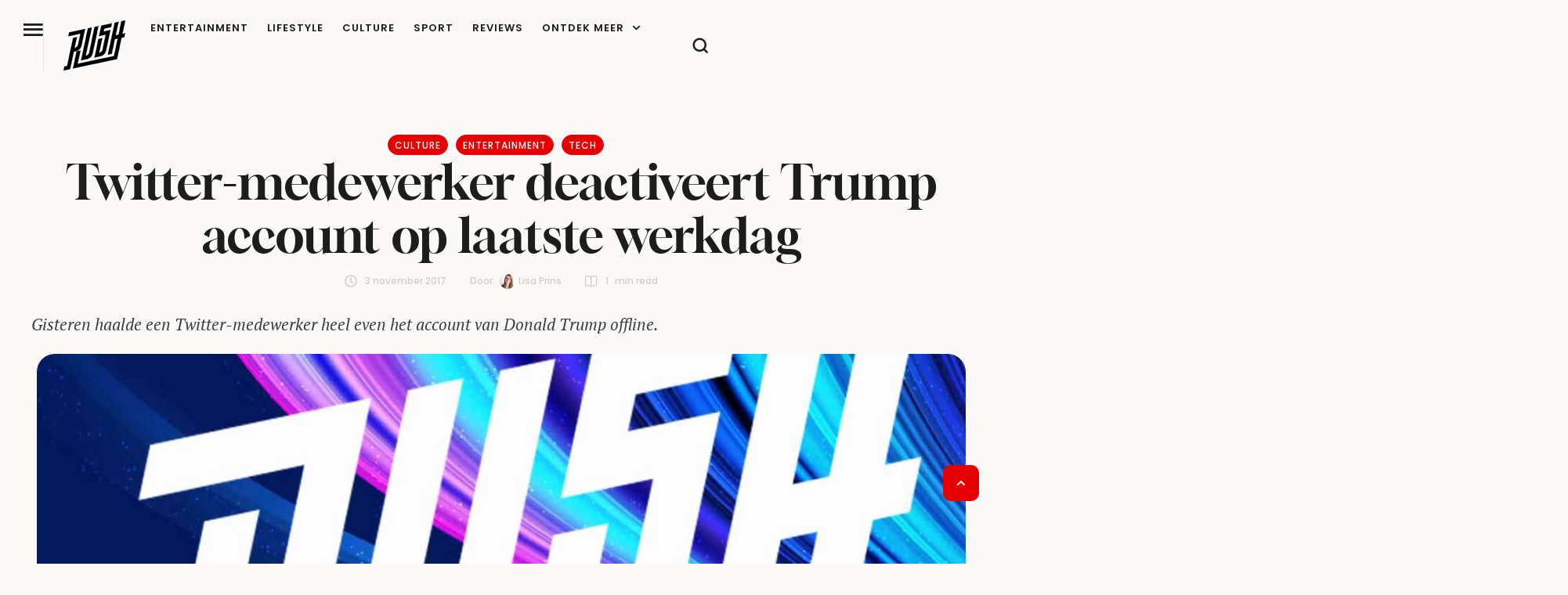

--- FILE ---
content_type: text/html; charset=UTF-8
request_url: https://rush.nl/twitter-medewerker-deactiveert-trump-account-op-laatste-werkdag/
body_size: 38559
content:
<!doctype html><html lang="nl-NL"><head><meta charset="UTF-8" /><meta name="viewport" content="width=device-width, initial-scale=1" /><link rel="profile" href="https://gmpg.org/xfn/11" /><meta name='robots' content='index, follow, max-image-preview:large, max-snippet:-1, max-video-preview:-1' /><title>Twitter-medewerker deactiveert Trump account op laatste werkdag - RUSH</title><link rel="canonical" href="https://rush.nl/twitter-medewerker-deactiveert-trump-account-op-laatste-werkdag/" /><meta property="og:locale" content="nl_NL" /><meta property="og:type" content="article" /><meta property="og:title" content="Twitter-medewerker deactiveert Trump account op laatste werkdag" /><meta property="og:description" content="Gisteren haalde een Twitter-medewerker heel even het account van Donald Trump offline." /><meta property="og:url" content="https://rush.nl/twitter-medewerker-deactiveert-trump-account-op-laatste-werkdag/" /><meta property="og:site_name" content="RUSH" /><meta property="article:published_time" content="2017-11-03T08:08:27+00:00" /><meta name="author" content="Lisa Prins" /><meta name="twitter:card" content="summary_large_image" /><meta name="twitter:creator" content="@LisaPrins92" /><meta name="twitter:label1" content="Geschreven door" /><meta name="twitter:data1" content="Lisa Prins" /><meta name="twitter:label2" content="Geschatte leestijd" /><meta name="twitter:data2" content="1 minuut" /> <script type="application/ld+json" class="yoast-schema-graph">{"@context":"https://schema.org","@graph":[{"@type":"Article","@id":"https://rush.nl/twitter-medewerker-deactiveert-trump-account-op-laatste-werkdag/#article","isPartOf":{"@id":"https://rush.nl/twitter-medewerker-deactiveert-trump-account-op-laatste-werkdag/"},"author":{"name":"Lisa Prins","@id":"https://rush.nl/#/schema/person/c0944beec2d638d384ea6651f8ebfa19"},"headline":"Twitter-medewerker deactiveert Trump account op laatste werkdag","datePublished":"2017-11-03T08:08:27+00:00","mainEntityOfPage":{"@id":"https://rush.nl/twitter-medewerker-deactiveert-trump-account-op-laatste-werkdag/"},"wordCount":253,"publisher":{"@id":"https://rush.nl/#organization"},"keywords":["Donald Trump","offline","twitter"],"articleSection":["Culture","Entertainment","Tech"],"inLanguage":"nl-NL"},{"@type":"WebPage","@id":"https://rush.nl/twitter-medewerker-deactiveert-trump-account-op-laatste-werkdag/","url":"https://rush.nl/twitter-medewerker-deactiveert-trump-account-op-laatste-werkdag/","name":"Twitter-medewerker deactiveert Trump account op laatste werkdag - RUSH","isPartOf":{"@id":"https://rush.nl/#website"},"datePublished":"2017-11-03T08:08:27+00:00","breadcrumb":{"@id":"https://rush.nl/twitter-medewerker-deactiveert-trump-account-op-laatste-werkdag/#breadcrumb"},"inLanguage":"nl-NL","potentialAction":[{"@type":"ReadAction","target":["https://rush.nl/twitter-medewerker-deactiveert-trump-account-op-laatste-werkdag/"]}]},{"@type":"BreadcrumbList","@id":"https://rush.nl/twitter-medewerker-deactiveert-trump-account-op-laatste-werkdag/#breadcrumb","itemListElement":[{"@type":"ListItem","position":1,"name":"Home","item":"https://rush.nl/"},{"@type":"ListItem","position":2,"name":"Twitter-medewerker deactiveert Trump account op laatste werkdag"}]},{"@type":"WebSite","@id":"https://rush.nl/#website","url":"https://rush.nl/","name":"RUSH","description":"Je dagelijkse dosis lifestyle, entertainment en inspiratie","publisher":{"@id":"https://rush.nl/#organization"},"potentialAction":[{"@type":"SearchAction","target":{"@type":"EntryPoint","urlTemplate":"https://rush.nl/?s={search_term_string}"},"query-input":{"@type":"PropertyValueSpecification","valueRequired":true,"valueName":"search_term_string"}}],"inLanguage":"nl-NL"},{"@type":"Organization","@id":"https://rush.nl/#organization","name":"RUSH","url":"https://rush.nl/","logo":{"@type":"ImageObject","inLanguage":"nl-NL","@id":"https://rush.nl/#/schema/logo/image/","url":"https://rush.nl/wp-content/uploads/2024/11/RUSH-logo-2025-mutedblack-512.png","contentUrl":"https://rush.nl/wp-content/uploads/2024/11/RUSH-logo-2025-mutedblack-512.png","width":512,"height":416,"caption":"RUSH"},"image":{"@id":"https://rush.nl/#/schema/logo/image/"}},{"@type":"Person","@id":"https://rush.nl/#/schema/person/c0944beec2d638d384ea6651f8ebfa19","name":"Lisa Prins","image":{"@type":"ImageObject","inLanguage":"nl-NL","@id":"https://rush.nl/#/schema/person/image/","url":"https://rush.nl/wp-content/uploads/2017/09/lisa-96x96.jpg","contentUrl":"https://rush.nl/wp-content/uploads/2017/09/lisa-96x96.jpg","caption":"Lisa Prins"},"description":"Content producer bij OKGO Labs","sameAs":["http://www.numrush.nl","https://www.linkedin.com/profile/view?id=296496888&trk=nav_responsive_tab_profile_pic","https://x.com/LisaPrins92"],"url":"https://rush.nl/author/lisa/"}]}</script> <link rel='dns-prefetch' href='//www.dwin2.com' /><link rel='dns-prefetch' href='//www.googletagmanager.com' /><link rel="alternate" type="application/rss+xml" title="RUSH &raquo; feed" href="https://rush.nl/feed/" /><link rel="alternate" title="oEmbed (JSON)" type="application/json+oembed" href="https://rush.nl/wp-json/oembed/1.0/embed?url=https%3A%2F%2Frush.nl%2Ftwitter-medewerker-deactiveert-trump-account-op-laatste-werkdag%2F" /><link rel="alternate" title="oEmbed (XML)" type="text/xml+oembed" href="https://rush.nl/wp-json/oembed/1.0/embed?url=https%3A%2F%2Frush.nl%2Ftwitter-medewerker-deactiveert-trump-account-op-laatste-werkdag%2F&#038;format=xml" /><link data-optimized="2" rel="stylesheet" href="https://rush.nl/wp-content/litespeed/css/f03a468472797b37ec3b9620cb3ea45a.css?ver=8b5c0" /> <script type="text/javascript" src="https://rush.nl/wp-includes/js/jquery/jquery.min.js" id="jquery-core-js" defer data-deferred="1"></script> 
 <script type="litespeed/javascript" data-src="https://www.googletagmanager.com/gtag/js?id=GT-NM8H4VJS" id="google_gtagjs-js"></script> <script type="text/javascript" id="google_gtagjs-js-after" src="[data-uri]" defer></script> <link rel="https://api.w.org/" href="https://rush.nl/wp-json/" /><link rel="alternate" title="JSON" type="application/json" href="https://rush.nl/wp-json/wp/v2/posts/85045" /><link rel="EditURI" type="application/rsd+xml" title="RSD" href="https://rush.nl/xmlrpc.php?rsd" /><link rel='shortlink' href='https://rush.nl/?p=85045' /><meta name="generator" content="Site Kit by Google 1.170.0" /><script async data-noptimize="1" data-cfasync="false" src=https://cdn.aa.onstuimig.nl/mega/mega.js type="text/javascript"></script> <noscript><style>.woocommerce-product-gallery{ opacity: 1 !important; }</style></noscript><meta name="google-adsense-platform-account" content="ca-host-pub-2644536267352236"><meta name="google-adsense-platform-domain" content="sitekit.withgoogle.com"><meta name="generator" content="Elementor 3.34.1; features: e_font_icon_svg, additional_custom_breakpoints; settings: css_print_method-external, google_font-enabled, font_display-swap"><link rel="preconnect" href="https://fonts.googleapis.com"><link rel="preconnect" href="https://fonts.gstatic.com/" crossorigin><meta name="generator" content="Powered by Slider Revolution 6.7.40 - responsive, Mobile-Friendly Slider Plugin for WordPress with comfortable drag and drop interface." /><link rel="icon" href="https://rush.nl/wp-content/uploads/2025/11/cropped-rush-favicon4-512-32x32.png" sizes="32x32" /><link rel="icon" href="https://rush.nl/wp-content/uploads/2025/11/cropped-rush-favicon4-512-192x192.png" sizes="192x192" /><link rel="apple-touch-icon" href="https://rush.nl/wp-content/uploads/2025/11/cropped-rush-favicon4-512-180x180.png" /><meta name="msapplication-TileImage" content="https://rush.nl/wp-content/uploads/2025/11/cropped-rush-favicon4-512-270x270.png" /></head><body id="cmsmasters_body" class="pmpro-variation_1 wp-singular post-template-default single single-post postid-85045 single-format-standard wp-custom-logo wp-embed-responsive wp-theme-glossier wp-child-theme-glossier-child theme-glossier pmpro-body-has-access woocommerce-no-js cmsmasters-content-layout-fullwidth elementor-default elementor-kit-317016 elementor-page-317280"><header data-elementor-type="cmsmasters_header" data-elementor-id="317154" class="elementor elementor-317154 cmsmasters-location-cmsmasters_header cmsmasters-header-position-absolute-yes" data-elementor-post-type="elementor_library"><div class="elementor-inner"><div class="elementor-section-wrap"><div class="elementor-element elementor-element-4645005e e-flex e-con-boxed cmsmasters-block-default e-con e-parent" data-id="4645005e" data-element_type="container" id="cmsmasters-scroll-top" data-settings="{&quot;background_background&quot;:&quot;classic&quot;}"><div class="e-con-inner"><div class="elementor-element elementor-element-5dd758dd e-con-full e-flex cmsmasters-block-default e-con e-child" data-id="5dd758dd" data-element_type="container"><div class="elementor-element elementor-element-7c19de8d cmsmasters-trigger-view-default cmsmasters-block-default cmsmasters-sticky-default elementor-widget elementor-widget-cmsmasters-offcanvas" data-id="7c19de8d" data-element_type="widget" data-settings="{&quot;content_block&quot;:[{&quot;_id&quot;:&quot;b86849f&quot;,&quot;nav_menu&quot;:&quot;90&quot;,&quot;content_type&quot;:&quot;navigation&quot;,&quot;description&quot;:null,&quot;title&quot;:&quot;&quot;,&quot;logo_image_source&quot;:null,&quot;logo_type&quot;:null,&quot;logo_image&quot;:null,&quot;logo_image_retina&quot;:null,&quot;logo_image_2x&quot;:null,&quot;logo_image_second_toggle&quot;:null,&quot;logo_image_second&quot;:null,&quot;logo_image_2x_second&quot;:null,&quot;logo_title&quot;:null,&quot;logo_link&quot;:null,&quot;logo_custom_url&quot;:null,&quot;sidebar&quot;:null,&quot;saved_section&quot;:null,&quot;template_id&quot;:null,&quot;offcanvas_item_style&quot;:&quot;&quot;,&quot;content_custom_bg&quot;:null,&quot;box_to_down&quot;:&quot;false&quot;},{&quot;_id&quot;:&quot;6dd4ea6&quot;,&quot;title&quot;:&quot;more&quot;,&quot;content_type&quot;:&quot;section&quot;,&quot;nav_menu&quot;:null,&quot;saved_section&quot;:&quot;317128&quot;,&quot;description&quot;:null,&quot;logo_image_source&quot;:null,&quot;logo_type&quot;:null,&quot;logo_image&quot;:null,&quot;logo_image_retina&quot;:null,&quot;logo_image_2x&quot;:null,&quot;logo_image_second_toggle&quot;:null,&quot;logo_image_second&quot;:null,&quot;logo_image_2x_second&quot;:null,&quot;logo_title&quot;:null,&quot;logo_link&quot;:null,&quot;logo_custom_url&quot;:null,&quot;sidebar&quot;:null,&quot;template_id&quot;:null,&quot;offcanvas_item_style&quot;:&quot;&quot;,&quot;content_custom_bg&quot;:null,&quot;box_to_down&quot;:&quot;false&quot;},{&quot;title&quot;:&quot;Social Media&quot;,&quot;content_type&quot;:&quot;section&quot;,&quot;nav_menu&quot;:null,&quot;_id&quot;:&quot;566dd81&quot;,&quot;saved_section&quot;:&quot;317131&quot;,&quot;description&quot;:null,&quot;logo_image_source&quot;:null,&quot;logo_type&quot;:null,&quot;logo_image&quot;:null,&quot;logo_image_retina&quot;:null,&quot;logo_image_2x&quot;:null,&quot;logo_image_second_toggle&quot;:null,&quot;logo_image_second&quot;:null,&quot;logo_image_2x_second&quot;:null,&quot;logo_title&quot;:null,&quot;logo_link&quot;:null,&quot;logo_custom_url&quot;:null,&quot;sidebar&quot;:null,&quot;template_id&quot;:null,&quot;offcanvas_item_style&quot;:&quot;&quot;,&quot;content_custom_bg&quot;:null,&quot;box_to_down&quot;:&quot;false&quot;}],&quot;canvas_position&quot;:&quot;left&quot;,&quot;animation_type&quot;:&quot;slide&quot;,&quot;overlay_close&quot;:&quot;yes&quot;,&quot;esc_close&quot;:&quot;yes&quot;}" data-widget_type="cmsmasters-offcanvas.default"><div class="elementor-widget-container"><div class="elementor-widget-cmsmasters-offcanvas__wrapper"><div class="elementor-widget-cmsmasters-offcanvas__trigger-container"><div class="elementor-widget-cmsmasters-offcanvas__trigger" role="button" tabindex="0" aria-label="Open Offcanvas"><span class="elementor-widget-cmsmasters-offcanvas__trigger-icon"><i aria-hidden="true" aria-label="Offcanvas Trigger" class="cmsdemo-icon- cms-demo-icon-menu"></i></span><span class="elementor-widget-cmsmasters-offcanvas__trigger-icon-active"><i aria-hidden="true" aria-label="Offcanvas Active Trigger" class="cmsdemo-icon- cms-demo-icon-close"></i></span></div></div><div class="elementor-widget-cmsmasters-offcanvas__content cmsmasters-offcanvas-content-7c19de8d cmsmasters-canvas-animation-type-slide cmsmasters-canvas-position-left cmsmasters-offcanvas-alignment-left"><div class="elementor-widget-cmsmasters-offcanvas__close-container cmsmasters-close-hor-align- cmsmasters-close-ver-align- cmsmasters-position-inside cmsmasters-close-view-default cmsmasters-close-shape-"><div class="elementor-widget-cmsmasters-offcanvas__close" role="button" title="Offcanvas close" tabindex="0"><span class="elementor-widget-cmsmasters-offcanvas__close-icon"><i aria-hidden="true" aria-label="Close Button" class="cmsdemo-icon- cms-demo-icon-close"></i></span></div></div><div class="elementor-widget-cmsmasters-offcanvas__body"><div class="elementor-widget-cmsmasters-offcanvas__body-container cmsmasters-block-all-down"><div class="elementor-widget-cmsmasters-offcanvas__custom-container elementor-repeater-item-b86849f cmsmasters-box-down-false"><div class="elementor-widget-cmsmasters-offcanvas__custom-container-cont"><div class="elementor-widget-cmsmasters-offcanvas__custom-container-cont-inner"></div></div></div><div class="elementor-widget-cmsmasters-offcanvas__custom-container elementor-repeater-item-6dd4ea6 cmsmasters-box-down-false"><div class="elementor-widget-cmsmasters-offcanvas__custom-container-cont"><div class="elementor-widget-cmsmasters-offcanvas__custom-container-cont-inner"><h3 class="elementor-widget-cmsmasters-offcanvas__custom-widget-title">more</h3><div data-elementor-type="section" data-elementor-id="317128" class="elementor elementor-317128" data-elementor-post-type="elementor_library"><div class="elementor-element elementor-element-6ddb8b54 e-con-full e-flex cmsmasters-block-default e-con e-parent" data-id="6ddb8b54" data-element_type="container"><div class="elementor-element elementor-element-1ba99a74 cmsmasters-dropdown-breakpoints-none elementor-widget__width-auto cmsmasters-toggle-view-stacked cmsmasters-dropdown-icon-right cmsmasters-pointer-none cmsmasters-block-default cmsmasters-sticky-default elementor-widget elementor-widget-cmsmasters-nav-menu" data-id="1ba99a74" data-element_type="widget" data-settings="{&quot;layout&quot;:&quot;vertical&quot;,&quot;vertical_menu_type&quot;:&quot;accordion&quot;,&quot;dropdown_breakpoints&quot;:&quot;none&quot;}" data-widget_type="cmsmasters-nav-menu.default"><div class="elementor-widget-container"><nav class="elementor-widget-cmsmasters-nav-menu__main elementor-widget-cmsmasters-nav-menu__container cmsmasters-layout-vertical cmsmasters-vertical-type-accordion" aria-label="Menu"><ul id="menu-1-1ba99a74" class="elementor-widget-cmsmasters-nav-menu__container-inner"><li id="menu-item-319526" class="menu-item menu-item-type-custom menu-item-object-custom menu-item-has-children menu-item-319526"><a class="elementor-widget-cmsmasters-nav-menu__dropdown-item elementor-widget-cmsmasters-nav-menu__item-link-top" aria-label="Menu item"><span class="elementor-widget-cmsmasters-nav-menu__item-text-wrap"><span class="elementor-widget-cmsmasters-nav-menu__item-text">Categorieën</span><span class="elementor-widget-cmsmasters-nav-menu__arrow" role="button" title="Menu item arrow" tabindex="0"><span class="cmsmasters-wrap-icon"><svg aria-hidden="true" class="e-font-icon-svg e-fas-chevron-down" viewBox="0 0 448 512" xmlns="http://www.w3.org/2000/svg"><path d="M207.029 381.476L12.686 187.132c-9.373-9.373-9.373-24.569 0-33.941l22.667-22.667c9.357-9.357 24.522-9.375 33.901-.04L224 284.505l154.745-154.021c9.379-9.335 24.544-9.317 33.901.04l22.667 22.667c9.373 9.373 9.373 24.569 0 33.941L240.971 381.476c-9.373 9.372-24.569 9.372-33.942 0z"></path></svg></span></span></span></a><ul class="sub-menu elementor-widget-cmsmasters-nav-menu__dropdown-submenu"><li id="menu-item-319528" class="menu-item menu-item-type-taxonomy menu-item-object-category current-post-ancestor current-menu-parent current-post-parent menu-item-319528"><a href="https://rush.nl/entertainment/" class="elementor-widget-cmsmasters-nav-menu__dropdown-item sub elementor-widget-cmsmasters-nav-menu__item-link-sub" aria-label="Menu item"><span class="elementor-widget-cmsmasters-nav-menu__item-text-wrap"><span class="elementor-widget-cmsmasters-nav-menu__item-text">Entertainment</span><span class="elementor-widget-cmsmasters-nav-menu__arrow" role="button" title="Menu item arrow" tabindex="0"><span class="cmsmasters-wrap-icon"><svg aria-hidden="true" class="e-font-icon-svg e-fas-chevron-down" viewBox="0 0 448 512" xmlns="http://www.w3.org/2000/svg"><path d="M207.029 381.476L12.686 187.132c-9.373-9.373-9.373-24.569 0-33.941l22.667-22.667c9.357-9.357 24.522-9.375 33.901-.04L224 284.505l154.745-154.021c9.379-9.335 24.544-9.317 33.901.04l22.667 22.667c9.373 9.373 9.373 24.569 0 33.941L240.971 381.476c-9.373 9.372-24.569 9.372-33.942 0z"></path></svg></span></span></span></a></li><li id="menu-item-319531" class="menu-item menu-item-type-taxonomy menu-item-object-category menu-item-319531"><a href="https://rush.nl/lifestyle/" class="elementor-widget-cmsmasters-nav-menu__dropdown-item sub elementor-widget-cmsmasters-nav-menu__item-link-sub" aria-label="Menu item"><span class="elementor-widget-cmsmasters-nav-menu__item-text-wrap"><span class="elementor-widget-cmsmasters-nav-menu__item-text">Lifestyle</span><span class="elementor-widget-cmsmasters-nav-menu__arrow" role="button" title="Menu item arrow" tabindex="0"><span class="cmsmasters-wrap-icon"><svg aria-hidden="true" class="e-font-icon-svg e-fas-chevron-down" viewBox="0 0 448 512" xmlns="http://www.w3.org/2000/svg"><path d="M207.029 381.476L12.686 187.132c-9.373-9.373-9.373-24.569 0-33.941l22.667-22.667c9.357-9.357 24.522-9.375 33.901-.04L224 284.505l154.745-154.021c9.379-9.335 24.544-9.317 33.901.04l22.667 22.667c9.373 9.373 9.373 24.569 0 33.941L240.971 381.476c-9.373 9.372-24.569 9.372-33.942 0z"></path></svg></span></span></span></a></li><li id="menu-item-319529" class="menu-item menu-item-type-taxonomy menu-item-object-category current-post-ancestor current-menu-parent current-post-parent menu-item-319529"><a href="https://rush.nl/culture/" class="elementor-widget-cmsmasters-nav-menu__dropdown-item sub elementor-widget-cmsmasters-nav-menu__item-link-sub" aria-label="Menu item"><span class="elementor-widget-cmsmasters-nav-menu__item-text-wrap"><span class="elementor-widget-cmsmasters-nav-menu__item-text">Culture</span><span class="elementor-widget-cmsmasters-nav-menu__arrow" role="button" title="Menu item arrow" tabindex="0"><span class="cmsmasters-wrap-icon"><svg aria-hidden="true" class="e-font-icon-svg e-fas-chevron-down" viewBox="0 0 448 512" xmlns="http://www.w3.org/2000/svg"><path d="M207.029 381.476L12.686 187.132c-9.373-9.373-9.373-24.569 0-33.941l22.667-22.667c9.357-9.357 24.522-9.375 33.901-.04L224 284.505l154.745-154.021c9.379-9.335 24.544-9.317 33.901.04l22.667 22.667c9.373 9.373 9.373 24.569 0 33.941L240.971 381.476c-9.373 9.372-24.569 9.372-33.942 0z"></path></svg></span></span></span></a></li><li id="menu-item-319533" class="menu-item menu-item-type-taxonomy menu-item-object-category menu-item-319533"><a href="https://rush.nl/sport/" class="elementor-widget-cmsmasters-nav-menu__dropdown-item sub elementor-widget-cmsmasters-nav-menu__item-link-sub" aria-label="Menu item"><span class="elementor-widget-cmsmasters-nav-menu__item-text-wrap"><span class="elementor-widget-cmsmasters-nav-menu__item-text">Sport</span><span class="elementor-widget-cmsmasters-nav-menu__arrow" role="button" title="Menu item arrow" tabindex="0"><span class="cmsmasters-wrap-icon"><svg aria-hidden="true" class="e-font-icon-svg e-fas-chevron-down" viewBox="0 0 448 512" xmlns="http://www.w3.org/2000/svg"><path d="M207.029 381.476L12.686 187.132c-9.373-9.373-9.373-24.569 0-33.941l22.667-22.667c9.357-9.357 24.522-9.375 33.901-.04L224 284.505l154.745-154.021c9.379-9.335 24.544-9.317 33.901.04l22.667 22.667c9.373 9.373 9.373 24.569 0 33.941L240.971 381.476c-9.373 9.372-24.569 9.372-33.942 0z"></path></svg></span></span></span></a></li><li id="menu-item-319530" class="menu-item menu-item-type-taxonomy menu-item-object-category menu-item-319530"><a href="https://rush.nl/work/" class="elementor-widget-cmsmasters-nav-menu__dropdown-item sub elementor-widget-cmsmasters-nav-menu__item-link-sub" aria-label="Menu item"><span class="elementor-widget-cmsmasters-nav-menu__item-text-wrap"><span class="elementor-widget-cmsmasters-nav-menu__item-text">Work</span><span class="elementor-widget-cmsmasters-nav-menu__arrow" role="button" title="Menu item arrow" tabindex="0"><span class="cmsmasters-wrap-icon"><svg aria-hidden="true" class="e-font-icon-svg e-fas-chevron-down" viewBox="0 0 448 512" xmlns="http://www.w3.org/2000/svg"><path d="M207.029 381.476L12.686 187.132c-9.373-9.373-9.373-24.569 0-33.941l22.667-22.667c9.357-9.357 24.522-9.375 33.901-.04L224 284.505l154.745-154.021c9.379-9.335 24.544-9.317 33.901.04l22.667 22.667c9.373 9.373 9.373 24.569 0 33.941L240.971 381.476c-9.373 9.372-24.569 9.372-33.942 0z"></path></svg></span></span></span></a></li><li id="menu-item-319527" class="menu-item menu-item-type-taxonomy menu-item-object-category current-post-ancestor current-menu-parent current-post-parent menu-item-319527"><a href="https://rush.nl/tech/" class="elementor-widget-cmsmasters-nav-menu__dropdown-item sub elementor-widget-cmsmasters-nav-menu__item-link-sub" aria-label="Menu item"><span class="elementor-widget-cmsmasters-nav-menu__item-text-wrap"><span class="elementor-widget-cmsmasters-nav-menu__item-text">Tech</span><span class="elementor-widget-cmsmasters-nav-menu__arrow" role="button" title="Menu item arrow" tabindex="0"><span class="cmsmasters-wrap-icon"><svg aria-hidden="true" class="e-font-icon-svg e-fas-chevron-down" viewBox="0 0 448 512" xmlns="http://www.w3.org/2000/svg"><path d="M207.029 381.476L12.686 187.132c-9.373-9.373-9.373-24.569 0-33.941l22.667-22.667c9.357-9.357 24.522-9.375 33.901-.04L224 284.505l154.745-154.021c9.379-9.335 24.544-9.317 33.901.04l22.667 22.667c9.373 9.373 9.373 24.569 0 33.941L240.971 381.476c-9.373 9.372-24.569 9.372-33.942 0z"></path></svg></span></span></span></a></li><li id="menu-item-319532" class="menu-item menu-item-type-taxonomy menu-item-object-category menu-item-319532"><a href="https://rush.nl/travel/" class="elementor-widget-cmsmasters-nav-menu__dropdown-item sub elementor-widget-cmsmasters-nav-menu__item-link-sub" aria-label="Menu item"><span class="elementor-widget-cmsmasters-nav-menu__item-text-wrap"><span class="elementor-widget-cmsmasters-nav-menu__item-text">Travel</span><span class="elementor-widget-cmsmasters-nav-menu__arrow" role="button" title="Menu item arrow" tabindex="0"><span class="cmsmasters-wrap-icon"><svg aria-hidden="true" class="e-font-icon-svg e-fas-chevron-down" viewBox="0 0 448 512" xmlns="http://www.w3.org/2000/svg"><path d="M207.029 381.476L12.686 187.132c-9.373-9.373-9.373-24.569 0-33.941l22.667-22.667c9.357-9.357 24.522-9.375 33.901-.04L224 284.505l154.745-154.021c9.379-9.335 24.544-9.317 33.901.04l22.667 22.667c9.373 9.373 9.373 24.569 0 33.941L240.971 381.476c-9.373 9.372-24.569 9.372-33.942 0z"></path></svg></span></span></span></a></li></ul></li><li id="menu-item-319535" class="menu-item menu-item-type-post_type menu-item-object-page menu-item-319535"><a href="https://rush.nl/about/" class="elementor-widget-cmsmasters-nav-menu__dropdown-item elementor-widget-cmsmasters-nav-menu__item-link-top" aria-label="Menu item"><span class="elementor-widget-cmsmasters-nav-menu__item-text-wrap"><span class="elementor-widget-cmsmasters-nav-menu__item-text">Over Rush</span><span class="elementor-widget-cmsmasters-nav-menu__arrow" role="button" title="Menu item arrow" tabindex="0"><span class="cmsmasters-wrap-icon"><svg aria-hidden="true" class="e-font-icon-svg e-fas-chevron-down" viewBox="0 0 448 512" xmlns="http://www.w3.org/2000/svg"><path d="M207.029 381.476L12.686 187.132c-9.373-9.373-9.373-24.569 0-33.941l22.667-22.667c9.357-9.357 24.522-9.375 33.901-.04L224 284.505l154.745-154.021c9.379-9.335 24.544-9.317 33.901.04l22.667 22.667c9.373 9.373 9.373 24.569 0 33.941L240.971 381.476c-9.373 9.372-24.569 9.372-33.942 0z"></path></svg></span></span></span></a></li><li id="menu-item-319538" class="menu-item menu-item-type-post_type menu-item-object-page menu-item-319538"><a href="https://rush.nl/contact/" class="elementor-widget-cmsmasters-nav-menu__dropdown-item elementor-widget-cmsmasters-nav-menu__item-link-top" aria-label="Menu item"><span class="elementor-widget-cmsmasters-nav-menu__item-text-wrap"><span class="elementor-widget-cmsmasters-nav-menu__item-text">Contact</span><span class="elementor-widget-cmsmasters-nav-menu__arrow" role="button" title="Menu item arrow" tabindex="0"><span class="cmsmasters-wrap-icon"><svg aria-hidden="true" class="e-font-icon-svg e-fas-chevron-down" viewBox="0 0 448 512" xmlns="http://www.w3.org/2000/svg"><path d="M207.029 381.476L12.686 187.132c-9.373-9.373-9.373-24.569 0-33.941l22.667-22.667c9.357-9.357 24.522-9.375 33.901-.04L224 284.505l154.745-154.021c9.379-9.335 24.544-9.317 33.901.04l22.667 22.667c9.373 9.373 9.373 24.569 0 33.941L240.971 381.476c-9.373 9.372-24.569 9.372-33.942 0z"></path></svg></span></span></span></a></li><li id="menu-item-322811" class="menu-item menu-item-type-post_type menu-item-object-page menu-item-322811"><a href="https://rush.nl/adverteren-2/" class="elementor-widget-cmsmasters-nav-menu__dropdown-item elementor-widget-cmsmasters-nav-menu__item-link-top" aria-label="Menu item"><span class="elementor-widget-cmsmasters-nav-menu__item-text-wrap"><span class="elementor-widget-cmsmasters-nav-menu__item-text">Adverteren op RUSH</span><span class="elementor-widget-cmsmasters-nav-menu__arrow" role="button" title="Menu item arrow" tabindex="0"><span class="cmsmasters-wrap-icon"><svg aria-hidden="true" class="e-font-icon-svg e-fas-chevron-down" viewBox="0 0 448 512" xmlns="http://www.w3.org/2000/svg"><path d="M207.029 381.476L12.686 187.132c-9.373-9.373-9.373-24.569 0-33.941l22.667-22.667c9.357-9.357 24.522-9.375 33.901-.04L224 284.505l154.745-154.021c9.379-9.335 24.544-9.317 33.901.04l22.667 22.667c9.373 9.373 9.373 24.569 0 33.941L240.971 381.476c-9.373 9.372-24.569 9.372-33.942 0z"></path></svg></span></span></span></a></li><li id="menu-item-319537" class="menu-item menu-item-type-post_type menu-item-object-page menu-item-319537"><a href="https://rush.nl/algemene-voorwaarden/" class="elementor-widget-cmsmasters-nav-menu__dropdown-item elementor-widget-cmsmasters-nav-menu__item-link-top" aria-label="Menu item"><span class="elementor-widget-cmsmasters-nav-menu__item-text-wrap"><span class="elementor-widget-cmsmasters-nav-menu__item-text">Algemene Voorwaarden</span><span class="elementor-widget-cmsmasters-nav-menu__arrow" role="button" title="Menu item arrow" tabindex="0"><span class="cmsmasters-wrap-icon"><svg aria-hidden="true" class="e-font-icon-svg e-fas-chevron-down" viewBox="0 0 448 512" xmlns="http://www.w3.org/2000/svg"><path d="M207.029 381.476L12.686 187.132c-9.373-9.373-9.373-24.569 0-33.941l22.667-22.667c9.357-9.357 24.522-9.375 33.901-.04L224 284.505l154.745-154.021c9.379-9.335 24.544-9.317 33.901.04l22.667 22.667c9.373 9.373 9.373 24.569 0 33.941L240.971 381.476c-9.373 9.372-24.569 9.372-33.942 0z"></path></svg></span></span></span></a></li><li id="menu-item-319534" class="menu-item menu-item-type-post_type menu-item-object-page menu-item-privacy-policy menu-item-319534"><a rel="privacy-policy" href="https://rush.nl/privacy/" class="elementor-widget-cmsmasters-nav-menu__dropdown-item elementor-widget-cmsmasters-nav-menu__item-link-top" aria-label="Menu item"><span class="elementor-widget-cmsmasters-nav-menu__item-text-wrap"><span class="elementor-widget-cmsmasters-nav-menu__item-text">Privacy</span><span class="elementor-widget-cmsmasters-nav-menu__arrow" role="button" title="Menu item arrow" tabindex="0"><span class="cmsmasters-wrap-icon"><svg aria-hidden="true" class="e-font-icon-svg e-fas-chevron-down" viewBox="0 0 448 512" xmlns="http://www.w3.org/2000/svg"><path d="M207.029 381.476L12.686 187.132c-9.373-9.373-9.373-24.569 0-33.941l22.667-22.667c9.357-9.357 24.522-9.375 33.901-.04L224 284.505l154.745-154.021c9.379-9.335 24.544-9.317 33.901.04l22.667 22.667c9.373 9.373 9.373 24.569 0 33.941L240.971 381.476c-9.373 9.372-24.569 9.372-33.942 0z"></path></svg></span></span></span></a></li></ul></nav><div class="elementor-widget-cmsmasters-nav-menu__toggle-container cmsmasters-layout-vertical cmsmasters-menu-dropdown-type-"><div class="elementor-widget-cmsmasters-nav-menu__toggle cmsmasters-icon-align-" role="button" tabindex="0"><span class="cmsmasters-toggle-icon"><svg aria-hidden="true" aria-label="Menu Toggle" class="e-font-icon-svg e-fas-bars" viewBox="0 0 448 512" xmlns="http://www.w3.org/2000/svg"><path d="M16 132h416c8.837 0 16-7.163 16-16V76c0-8.837-7.163-16-16-16H16C7.163 60 0 67.163 0 76v40c0 8.837 7.163 16 16 16zm0 160h416c8.837 0 16-7.163 16-16v-40c0-8.837-7.163-16-16-16H16c-8.837 0-16 7.163-16 16v40c0 8.837 7.163 16 16 16zm0 160h416c8.837 0 16-7.163 16-16v-40c0-8.837-7.163-16-16-16H16c-8.837 0-16 7.163-16 16v40c0 8.837 7.163 16 16 16z"></path></svg></span><span class="cmsmasters-toggle-icon-active"><svg aria-hidden="true" aria-label="Menu Active Toggle" class="e-font-icon-svg e-fas-times" viewBox="0 0 352 512" xmlns="http://www.w3.org/2000/svg"><path d="M242.72 256l100.07-100.07c12.28-12.28 12.28-32.19 0-44.48l-22.24-22.24c-12.28-12.28-32.19-12.28-44.48 0L176 189.28 75.93 89.21c-12.28-12.28-32.19-12.28-44.48 0L9.21 111.45c-12.28 12.28-12.28 32.19 0 44.48L109.28 256 9.21 356.07c-12.28 12.28-12.28 32.19 0 44.48l22.24 22.24c12.28 12.28 32.2 12.28 44.48 0L176 322.72l100.07 100.07c12.28 12.28 32.2 12.28 44.48 0l22.24-22.24c12.28-12.28 12.28-32.19 0-44.48L242.72 256z"></path></svg></span></div></div><nav class="elementor-widget-cmsmasters-nav-menu__dropdown elementor-widget-cmsmasters-nav-menu__container cmsmasters-layout-vertical cmsmasters-menu-dropdown-type- cmsmasters-vertical-type-accordion" aria-label="Menu"><ul id="cmsmasters_menu-4-1ba99a74" class="elementor-widget-cmsmasters-nav-menu__container-inner cmsmasters-nav-menu-dropdown"><li class="menu-item menu-item-type-custom menu-item-object-custom menu-item-has-children menu-item-319526"><a class="elementor-widget-cmsmasters-nav-menu__dropdown-item" aria-label="Menu item"><span class="elementor-widget-cmsmasters-nav-menu__item-text-wrap"><span class="elementor-widget-cmsmasters-nav-menu__item-text">Categorieën</span><span class="elementor-widget-cmsmasters-nav-menu__arrow" role="button" title="Menu item arrow" tabindex="0"><span class="cmsmasters-wrap-icon"><svg aria-hidden="true" class="e-font-icon-svg e-fas-chevron-down" viewBox="0 0 448 512" xmlns="http://www.w3.org/2000/svg"><path d="M207.029 381.476L12.686 187.132c-9.373-9.373-9.373-24.569 0-33.941l22.667-22.667c9.357-9.357 24.522-9.375 33.901-.04L224 284.505l154.745-154.021c9.379-9.335 24.544-9.317 33.901.04l22.667 22.667c9.373 9.373 9.373 24.569 0 33.941L240.971 381.476c-9.373 9.372-24.569 9.372-33.942 0z"></path></svg></span></span></span></a><ul class="sub-menu elementor-widget-cmsmasters-nav-menu__dropdown-submenu"><li class="menu-item menu-item-type-taxonomy menu-item-object-category current-post-ancestor current-menu-parent current-post-parent menu-item-319528"><a href="https://rush.nl/entertainment/" class="elementor-widget-cmsmasters-nav-menu__dropdown-item sub" aria-label="Menu item"><span class="elementor-widget-cmsmasters-nav-menu__item-text-wrap"><span class="elementor-widget-cmsmasters-nav-menu__item-text">Entertainment</span><span class="elementor-widget-cmsmasters-nav-menu__arrow" role="button" title="Menu item arrow" tabindex="0"><span class="cmsmasters-wrap-icon"><svg aria-hidden="true" class="e-font-icon-svg e-fas-chevron-down" viewBox="0 0 448 512" xmlns="http://www.w3.org/2000/svg"><path d="M207.029 381.476L12.686 187.132c-9.373-9.373-9.373-24.569 0-33.941l22.667-22.667c9.357-9.357 24.522-9.375 33.901-.04L224 284.505l154.745-154.021c9.379-9.335 24.544-9.317 33.901.04l22.667 22.667c9.373 9.373 9.373 24.569 0 33.941L240.971 381.476c-9.373 9.372-24.569 9.372-33.942 0z"></path></svg></span></span></span></a></li><li class="menu-item menu-item-type-taxonomy menu-item-object-category menu-item-319531"><a href="https://rush.nl/lifestyle/" class="elementor-widget-cmsmasters-nav-menu__dropdown-item sub" aria-label="Menu item"><span class="elementor-widget-cmsmasters-nav-menu__item-text-wrap"><span class="elementor-widget-cmsmasters-nav-menu__item-text">Lifestyle</span><span class="elementor-widget-cmsmasters-nav-menu__arrow" role="button" title="Menu item arrow" tabindex="0"><span class="cmsmasters-wrap-icon"><svg aria-hidden="true" class="e-font-icon-svg e-fas-chevron-down" viewBox="0 0 448 512" xmlns="http://www.w3.org/2000/svg"><path d="M207.029 381.476L12.686 187.132c-9.373-9.373-9.373-24.569 0-33.941l22.667-22.667c9.357-9.357 24.522-9.375 33.901-.04L224 284.505l154.745-154.021c9.379-9.335 24.544-9.317 33.901.04l22.667 22.667c9.373 9.373 9.373 24.569 0 33.941L240.971 381.476c-9.373 9.372-24.569 9.372-33.942 0z"></path></svg></span></span></span></a></li><li class="menu-item menu-item-type-taxonomy menu-item-object-category current-post-ancestor current-menu-parent current-post-parent menu-item-319529"><a href="https://rush.nl/culture/" class="elementor-widget-cmsmasters-nav-menu__dropdown-item sub" aria-label="Menu item"><span class="elementor-widget-cmsmasters-nav-menu__item-text-wrap"><span class="elementor-widget-cmsmasters-nav-menu__item-text">Culture</span><span class="elementor-widget-cmsmasters-nav-menu__arrow" role="button" title="Menu item arrow" tabindex="0"><span class="cmsmasters-wrap-icon"><svg aria-hidden="true" class="e-font-icon-svg e-fas-chevron-down" viewBox="0 0 448 512" xmlns="http://www.w3.org/2000/svg"><path d="M207.029 381.476L12.686 187.132c-9.373-9.373-9.373-24.569 0-33.941l22.667-22.667c9.357-9.357 24.522-9.375 33.901-.04L224 284.505l154.745-154.021c9.379-9.335 24.544-9.317 33.901.04l22.667 22.667c9.373 9.373 9.373 24.569 0 33.941L240.971 381.476c-9.373 9.372-24.569 9.372-33.942 0z"></path></svg></span></span></span></a></li><li class="menu-item menu-item-type-taxonomy menu-item-object-category menu-item-319533"><a href="https://rush.nl/sport/" class="elementor-widget-cmsmasters-nav-menu__dropdown-item sub" aria-label="Menu item"><span class="elementor-widget-cmsmasters-nav-menu__item-text-wrap"><span class="elementor-widget-cmsmasters-nav-menu__item-text">Sport</span><span class="elementor-widget-cmsmasters-nav-menu__arrow" role="button" title="Menu item arrow" tabindex="0"><span class="cmsmasters-wrap-icon"><svg aria-hidden="true" class="e-font-icon-svg e-fas-chevron-down" viewBox="0 0 448 512" xmlns="http://www.w3.org/2000/svg"><path d="M207.029 381.476L12.686 187.132c-9.373-9.373-9.373-24.569 0-33.941l22.667-22.667c9.357-9.357 24.522-9.375 33.901-.04L224 284.505l154.745-154.021c9.379-9.335 24.544-9.317 33.901.04l22.667 22.667c9.373 9.373 9.373 24.569 0 33.941L240.971 381.476c-9.373 9.372-24.569 9.372-33.942 0z"></path></svg></span></span></span></a></li><li class="menu-item menu-item-type-taxonomy menu-item-object-category menu-item-319530"><a href="https://rush.nl/work/" class="elementor-widget-cmsmasters-nav-menu__dropdown-item sub" aria-label="Menu item"><span class="elementor-widget-cmsmasters-nav-menu__item-text-wrap"><span class="elementor-widget-cmsmasters-nav-menu__item-text">Work</span><span class="elementor-widget-cmsmasters-nav-menu__arrow" role="button" title="Menu item arrow" tabindex="0"><span class="cmsmasters-wrap-icon"><svg aria-hidden="true" class="e-font-icon-svg e-fas-chevron-down" viewBox="0 0 448 512" xmlns="http://www.w3.org/2000/svg"><path d="M207.029 381.476L12.686 187.132c-9.373-9.373-9.373-24.569 0-33.941l22.667-22.667c9.357-9.357 24.522-9.375 33.901-.04L224 284.505l154.745-154.021c9.379-9.335 24.544-9.317 33.901.04l22.667 22.667c9.373 9.373 9.373 24.569 0 33.941L240.971 381.476c-9.373 9.372-24.569 9.372-33.942 0z"></path></svg></span></span></span></a></li><li class="menu-item menu-item-type-taxonomy menu-item-object-category current-post-ancestor current-menu-parent current-post-parent menu-item-319527"><a href="https://rush.nl/tech/" class="elementor-widget-cmsmasters-nav-menu__dropdown-item sub" aria-label="Menu item"><span class="elementor-widget-cmsmasters-nav-menu__item-text-wrap"><span class="elementor-widget-cmsmasters-nav-menu__item-text">Tech</span><span class="elementor-widget-cmsmasters-nav-menu__arrow" role="button" title="Menu item arrow" tabindex="0"><span class="cmsmasters-wrap-icon"><svg aria-hidden="true" class="e-font-icon-svg e-fas-chevron-down" viewBox="0 0 448 512" xmlns="http://www.w3.org/2000/svg"><path d="M207.029 381.476L12.686 187.132c-9.373-9.373-9.373-24.569 0-33.941l22.667-22.667c9.357-9.357 24.522-9.375 33.901-.04L224 284.505l154.745-154.021c9.379-9.335 24.544-9.317 33.901.04l22.667 22.667c9.373 9.373 9.373 24.569 0 33.941L240.971 381.476c-9.373 9.372-24.569 9.372-33.942 0z"></path></svg></span></span></span></a></li><li class="menu-item menu-item-type-taxonomy menu-item-object-category menu-item-319532"><a href="https://rush.nl/travel/" class="elementor-widget-cmsmasters-nav-menu__dropdown-item sub" aria-label="Menu item"><span class="elementor-widget-cmsmasters-nav-menu__item-text-wrap"><span class="elementor-widget-cmsmasters-nav-menu__item-text">Travel</span><span class="elementor-widget-cmsmasters-nav-menu__arrow" role="button" title="Menu item arrow" tabindex="0"><span class="cmsmasters-wrap-icon"><svg aria-hidden="true" class="e-font-icon-svg e-fas-chevron-down" viewBox="0 0 448 512" xmlns="http://www.w3.org/2000/svg"><path d="M207.029 381.476L12.686 187.132c-9.373-9.373-9.373-24.569 0-33.941l22.667-22.667c9.357-9.357 24.522-9.375 33.901-.04L224 284.505l154.745-154.021c9.379-9.335 24.544-9.317 33.901.04l22.667 22.667c9.373 9.373 9.373 24.569 0 33.941L240.971 381.476c-9.373 9.372-24.569 9.372-33.942 0z"></path></svg></span></span></span></a></li></ul></li><li class="menu-item menu-item-type-post_type menu-item-object-page menu-item-319535"><a href="https://rush.nl/about/" class="elementor-widget-cmsmasters-nav-menu__dropdown-item" aria-label="Menu item"><span class="elementor-widget-cmsmasters-nav-menu__item-text-wrap"><span class="elementor-widget-cmsmasters-nav-menu__item-text">Over Rush</span><span class="elementor-widget-cmsmasters-nav-menu__arrow" role="button" title="Menu item arrow" tabindex="0"><span class="cmsmasters-wrap-icon"><svg aria-hidden="true" class="e-font-icon-svg e-fas-chevron-down" viewBox="0 0 448 512" xmlns="http://www.w3.org/2000/svg"><path d="M207.029 381.476L12.686 187.132c-9.373-9.373-9.373-24.569 0-33.941l22.667-22.667c9.357-9.357 24.522-9.375 33.901-.04L224 284.505l154.745-154.021c9.379-9.335 24.544-9.317 33.901.04l22.667 22.667c9.373 9.373 9.373 24.569 0 33.941L240.971 381.476c-9.373 9.372-24.569 9.372-33.942 0z"></path></svg></span></span></span></a></li><li class="menu-item menu-item-type-post_type menu-item-object-page menu-item-319538"><a href="https://rush.nl/contact/" class="elementor-widget-cmsmasters-nav-menu__dropdown-item" aria-label="Menu item"><span class="elementor-widget-cmsmasters-nav-menu__item-text-wrap"><span class="elementor-widget-cmsmasters-nav-menu__item-text">Contact</span><span class="elementor-widget-cmsmasters-nav-menu__arrow" role="button" title="Menu item arrow" tabindex="0"><span class="cmsmasters-wrap-icon"><svg aria-hidden="true" class="e-font-icon-svg e-fas-chevron-down" viewBox="0 0 448 512" xmlns="http://www.w3.org/2000/svg"><path d="M207.029 381.476L12.686 187.132c-9.373-9.373-9.373-24.569 0-33.941l22.667-22.667c9.357-9.357 24.522-9.375 33.901-.04L224 284.505l154.745-154.021c9.379-9.335 24.544-9.317 33.901.04l22.667 22.667c9.373 9.373 9.373 24.569 0 33.941L240.971 381.476c-9.373 9.372-24.569 9.372-33.942 0z"></path></svg></span></span></span></a></li><li class="menu-item menu-item-type-post_type menu-item-object-page menu-item-322811"><a href="https://rush.nl/adverteren-2/" class="elementor-widget-cmsmasters-nav-menu__dropdown-item" aria-label="Menu item"><span class="elementor-widget-cmsmasters-nav-menu__item-text-wrap"><span class="elementor-widget-cmsmasters-nav-menu__item-text">Adverteren op RUSH</span><span class="elementor-widget-cmsmasters-nav-menu__arrow" role="button" title="Menu item arrow" tabindex="0"><span class="cmsmasters-wrap-icon"><svg aria-hidden="true" class="e-font-icon-svg e-fas-chevron-down" viewBox="0 0 448 512" xmlns="http://www.w3.org/2000/svg"><path d="M207.029 381.476L12.686 187.132c-9.373-9.373-9.373-24.569 0-33.941l22.667-22.667c9.357-9.357 24.522-9.375 33.901-.04L224 284.505l154.745-154.021c9.379-9.335 24.544-9.317 33.901.04l22.667 22.667c9.373 9.373 9.373 24.569 0 33.941L240.971 381.476c-9.373 9.372-24.569 9.372-33.942 0z"></path></svg></span></span></span></a></li><li class="menu-item menu-item-type-post_type menu-item-object-page menu-item-319537"><a href="https://rush.nl/algemene-voorwaarden/" class="elementor-widget-cmsmasters-nav-menu__dropdown-item" aria-label="Menu item"><span class="elementor-widget-cmsmasters-nav-menu__item-text-wrap"><span class="elementor-widget-cmsmasters-nav-menu__item-text">Algemene Voorwaarden</span><span class="elementor-widget-cmsmasters-nav-menu__arrow" role="button" title="Menu item arrow" tabindex="0"><span class="cmsmasters-wrap-icon"><svg aria-hidden="true" class="e-font-icon-svg e-fas-chevron-down" viewBox="0 0 448 512" xmlns="http://www.w3.org/2000/svg"><path d="M207.029 381.476L12.686 187.132c-9.373-9.373-9.373-24.569 0-33.941l22.667-22.667c9.357-9.357 24.522-9.375 33.901-.04L224 284.505l154.745-154.021c9.379-9.335 24.544-9.317 33.901.04l22.667 22.667c9.373 9.373 9.373 24.569 0 33.941L240.971 381.476c-9.373 9.372-24.569 9.372-33.942 0z"></path></svg></span></span></span></a></li><li class="menu-item menu-item-type-post_type menu-item-object-page menu-item-privacy-policy menu-item-319534"><a rel="privacy-policy" href="https://rush.nl/privacy/" class="elementor-widget-cmsmasters-nav-menu__dropdown-item" aria-label="Menu item"><span class="elementor-widget-cmsmasters-nav-menu__item-text-wrap"><span class="elementor-widget-cmsmasters-nav-menu__item-text">Privacy</span><span class="elementor-widget-cmsmasters-nav-menu__arrow" role="button" title="Menu item arrow" tabindex="0"><span class="cmsmasters-wrap-icon"><svg aria-hidden="true" class="e-font-icon-svg e-fas-chevron-down" viewBox="0 0 448 512" xmlns="http://www.w3.org/2000/svg"><path d="M207.029 381.476L12.686 187.132c-9.373-9.373-9.373-24.569 0-33.941l22.667-22.667c9.357-9.357 24.522-9.375 33.901-.04L224 284.505l154.745-154.021c9.379-9.335 24.544-9.317 33.901.04l22.667 22.667c9.373 9.373 9.373 24.569 0 33.941L240.971 381.476c-9.373 9.372-24.569 9.372-33.942 0z"></path></svg></span></span></span></a></li></ul></nav></div></div></div></div></div></div></div><div class="elementor-widget-cmsmasters-offcanvas__custom-container elementor-repeater-item-566dd81 cmsmasters-box-down-false"><div class="elementor-widget-cmsmasters-offcanvas__custom-container-cont"><div class="elementor-widget-cmsmasters-offcanvas__custom-container-cont-inner"><h3 class="elementor-widget-cmsmasters-offcanvas__custom-widget-title">Social Media</h3><div data-elementor-type="section" data-elementor-id="317131" class="elementor elementor-317131" data-elementor-post-type="elementor_library"><div class="elementor-element elementor-element-4b7b7cbb e-con-full e-flex cmsmasters-block-default e-con e-parent" data-id="4b7b7cbb" data-element_type="container"><div class="elementor-element elementor-element-58530437 elementor-shape-rounded elementor-grid-0 e-grid-align-center cmsmasters-block-default cmsmasters-sticky-default elementor-widget elementor-widget-social-icons" data-id="58530437" data-element_type="widget" data-widget_type="social-icons.default"><div class="elementor-widget-container"><div class="elementor-social-icons-wrapper elementor-grid" role="list">
<span class="elementor-grid-item" role="listitem">
<a class="elementor-icon elementor-social-icon elementor-social-icon-instagram elementor-repeater-item-20f8fdd" href="https://instagram.com/rush.magazine" target="_blank">
<span class="elementor-screen-only">Instagram</span>
<svg aria-hidden="true" class="e-font-icon-svg e-fab-instagram" viewBox="0 0 448 512" xmlns="http://www.w3.org/2000/svg"><path d="M224.1 141c-63.6 0-114.9 51.3-114.9 114.9s51.3 114.9 114.9 114.9S339 319.5 339 255.9 287.7 141 224.1 141zm0 189.6c-41.1 0-74.7-33.5-74.7-74.7s33.5-74.7 74.7-74.7 74.7 33.5 74.7 74.7-33.6 74.7-74.7 74.7zm146.4-194.3c0 14.9-12 26.8-26.8 26.8-14.9 0-26.8-12-26.8-26.8s12-26.8 26.8-26.8 26.8 12 26.8 26.8zm76.1 27.2c-1.7-35.9-9.9-67.7-36.2-93.9-26.2-26.2-58-34.4-93.9-36.2-37-2.1-147.9-2.1-184.9 0-35.8 1.7-67.6 9.9-93.9 36.1s-34.4 58-36.2 93.9c-2.1 37-2.1 147.9 0 184.9 1.7 35.9 9.9 67.7 36.2 93.9s58 34.4 93.9 36.2c37 2.1 147.9 2.1 184.9 0 35.9-1.7 67.7-9.9 93.9-36.2 26.2-26.2 34.4-58 36.2-93.9 2.1-37 2.1-147.8 0-184.8zM398.8 388c-7.8 19.6-22.9 34.7-42.6 42.6-29.5 11.7-99.5 9-132.1 9s-102.7 2.6-132.1-9c-19.6-7.8-34.7-22.9-42.6-42.6-11.7-29.5-9-99.5-9-132.1s-2.6-102.7 9-132.1c7.8-19.6 22.9-34.7 42.6-42.6 29.5-11.7 99.5-9 132.1-9s102.7-2.6 132.1 9c19.6 7.8 34.7 22.9 42.6 42.6 11.7 29.5 9 99.5 9 132.1s2.7 102.7-9 132.1z"></path></svg>					</a>
</span>
<span class="elementor-grid-item" role="listitem">
<a class="elementor-icon elementor-social-icon elementor-social-icon-facebook elementor-repeater-item-8e4620a" href="http://facebook.com/numrush" target="_blank">
<span class="elementor-screen-only">Facebook</span>
<svg aria-hidden="true" class="e-font-icon-svg e-fab-facebook" viewBox="0 0 512 512" xmlns="http://www.w3.org/2000/svg"><path d="M504 256C504 119 393 8 256 8S8 119 8 256c0 123.78 90.69 226.38 209.25 245V327.69h-63V256h63v-54.64c0-62.15 37-96.48 93.67-96.48 27.14 0 55.52 4.84 55.52 4.84v61h-31.28c-30.8 0-40.41 19.12-40.41 38.73V256h68.78l-11 71.69h-57.78V501C413.31 482.38 504 379.78 504 256z"></path></svg>					</a>
</span>
<span class="elementor-grid-item" role="listitem">
<a class="elementor-icon elementor-social-icon elementor-social-icon-x-twitter elementor-repeater-item-c6bdfcd" href="http://x.com/rush_nl" target="_blank">
<span class="elementor-screen-only">X-twitter</span>
<svg aria-hidden="true" class="e-font-icon-svg e-fab-x-twitter" viewBox="0 0 512 512" xmlns="http://www.w3.org/2000/svg"><path d="M389.2 48h70.6L305.6 224.2 487 464H345L233.7 318.6 106.5 464H35.8L200.7 275.5 26.8 48H172.4L272.9 180.9 389.2 48zM364.4 421.8h39.1L151.1 88h-42L364.4 421.8z"></path></svg>					</a>
</span>
<span class="elementor-grid-item" role="listitem">
<a class="elementor-icon elementor-social-icon elementor-social-icon-youtube elementor-repeater-item-bea9677" href="https://www.youtube.com/@f1spoileralert" target="_blank">
<span class="elementor-screen-only">Youtube</span>
<svg aria-hidden="true" class="e-font-icon-svg e-fab-youtube" viewBox="0 0 576 512" xmlns="http://www.w3.org/2000/svg"><path d="M549.655 124.083c-6.281-23.65-24.787-42.276-48.284-48.597C458.781 64 288 64 288 64S117.22 64 74.629 75.486c-23.497 6.322-42.003 24.947-48.284 48.597-11.412 42.867-11.412 132.305-11.412 132.305s0 89.438 11.412 132.305c6.281 23.65 24.787 41.5 48.284 47.821C117.22 448 288 448 288 448s170.78 0 213.371-11.486c23.497-6.321 42.003-24.171 48.284-47.821 11.412-42.867 11.412-132.305 11.412-132.305s0-89.438-11.412-132.305zm-317.51 213.508V175.185l142.739 81.205-142.739 81.201z"></path></svg>					</a>
</span></div></div></div></div></div></div></div></div></div></div></div><div class="elementor-widget-cmsmasters-offcanvas__container__overlay"></div></div></div></div><div class="elementor-element elementor-element-165f6036 elementor-widget__width-initial cmsmasters-logo-type-image cmsmasters-block-default cmsmasters-sticky-default elementor-widget elementor-widget-cmsmasters-site-logo" data-id="165f6036" data-element_type="widget" data-widget_type="cmsmasters-site-logo.default"><div class="elementor-widget-container"><div class="elementor-widget-cmsmasters-site-logo__container"><div class="elementor-widget-cmsmasters-site-logo__image-container"><a href="https://rush.nl" class="elementor-widget-cmsmasters-site-logo__link" rel="nofollow"><img src="https://rush.nl/wp-content/uploads/2024/11/RUSH-logo-mini.png" alt="RUSH" title="RUSH" class="elementor-widget-cmsmasters-site-logo__img elementor-widget-cmsmasters-site-logo-second"/><img src="https://rush.nl/wp-content/uploads/2024/11/RUSH-logo-mini-black.png" alt="RUSH" title="RUSH" class="elementor-widget-cmsmasters-site-logo__img elementor-widget-cmsmasters-site-logo-main"/></a></div></div></div></div><div class="elementor-element elementor-element-1674278 cmsmasters-dropdown-breakpoints-none elementor-hidden-tablet elementor-hidden-mobile elementor-widget__width-auto cmsmasters-icon-position-right cmsmasters-toggle-view-stacked cmsmasters-dropdown-icon-right cmsmasters-pointer-none cmsmasters-block-default cmsmasters-sticky-default elementor-widget elementor-widget-cmsmasters-nav-menu" data-id="1674278" data-element_type="widget" data-settings="{&quot;dropdown_breakpoints&quot;:&quot;none&quot;,&quot;dropdown_horizontal_distance&quot;:{&quot;unit&quot;:&quot;px&quot;,&quot;size&quot;:2,&quot;sizes&quot;:[]},&quot;layout&quot;:&quot;horizontal&quot;}" data-widget_type="cmsmasters-nav-menu.default"><div class="elementor-widget-container"><nav class="elementor-widget-cmsmasters-nav-menu__main elementor-widget-cmsmasters-nav-menu__container cmsmasters-layout-horizontal" aria-label="Menu"><ul id="menu-1-1674278" class="elementor-widget-cmsmasters-nav-menu__container-inner"><li id="menu-item-319195" class="menu-item menu-item-type-taxonomy menu-item-object-category current-post-ancestor current-menu-parent current-post-parent menu-item-319195"><a href="https://rush.nl/entertainment/" class="elementor-widget-cmsmasters-nav-menu__dropdown-item elementor-widget-cmsmasters-nav-menu__item-link-top" aria-label="Menu item"><span class="elementor-widget-cmsmasters-nav-menu__item-text-wrap"><span class="elementor-widget-cmsmasters-nav-menu__item-text">Entertainment</span><span class="elementor-widget-cmsmasters-nav-menu__arrow" role="button" title="Menu item arrow" tabindex="0"><span class="cmsmasters-wrap-icon"><svg aria-hidden="true" class="e-font-icon-svg e-fas-chevron-down" viewBox="0 0 448 512" xmlns="http://www.w3.org/2000/svg"><path d="M207.029 381.476L12.686 187.132c-9.373-9.373-9.373-24.569 0-33.941l22.667-22.667c9.357-9.357 24.522-9.375 33.901-.04L224 284.505l154.745-154.021c9.379-9.335 24.544-9.317 33.901.04l22.667 22.667c9.373 9.373 9.373 24.569 0 33.941L240.971 381.476c-9.373 9.372-24.569 9.372-33.942 0z"></path></svg></span></span></span><span class="cmsmasters-animation"></span></a></li><li id="menu-item-33010" class="menu-item menu-item-type-taxonomy menu-item-object-category menu-item-33010"><a href="https://rush.nl/lifestyle/" class="elementor-widget-cmsmasters-nav-menu__dropdown-item elementor-widget-cmsmasters-nav-menu__item-link-top" aria-label="Menu item"><span class="elementor-widget-cmsmasters-nav-menu__item-text-wrap"><span class="elementor-widget-cmsmasters-nav-menu__item-text">Lifestyle</span><span class="elementor-widget-cmsmasters-nav-menu__arrow" role="button" title="Menu item arrow" tabindex="0"><span class="cmsmasters-wrap-icon"><svg aria-hidden="true" class="e-font-icon-svg e-fas-chevron-down" viewBox="0 0 448 512" xmlns="http://www.w3.org/2000/svg"><path d="M207.029 381.476L12.686 187.132c-9.373-9.373-9.373-24.569 0-33.941l22.667-22.667c9.357-9.357 24.522-9.375 33.901-.04L224 284.505l154.745-154.021c9.379-9.335 24.544-9.317 33.901.04l22.667 22.667c9.373 9.373 9.373 24.569 0 33.941L240.971 381.476c-9.373 9.372-24.569 9.372-33.942 0z"></path></svg></span></span></span><span class="cmsmasters-animation"></span></a></li><li id="menu-item-319196" class="menu-item menu-item-type-taxonomy menu-item-object-category current-post-ancestor current-menu-parent current-post-parent menu-item-319196"><a href="https://rush.nl/culture/" class="elementor-widget-cmsmasters-nav-menu__dropdown-item elementor-widget-cmsmasters-nav-menu__item-link-top" aria-label="Menu item"><span class="elementor-widget-cmsmasters-nav-menu__item-text-wrap"><span class="elementor-widget-cmsmasters-nav-menu__item-text">Culture</span><span class="elementor-widget-cmsmasters-nav-menu__arrow" role="button" title="Menu item arrow" tabindex="0"><span class="cmsmasters-wrap-icon"><svg aria-hidden="true" class="e-font-icon-svg e-fas-chevron-down" viewBox="0 0 448 512" xmlns="http://www.w3.org/2000/svg"><path d="M207.029 381.476L12.686 187.132c-9.373-9.373-9.373-24.569 0-33.941l22.667-22.667c9.357-9.357 24.522-9.375 33.901-.04L224 284.505l154.745-154.021c9.379-9.335 24.544-9.317 33.901.04l22.667 22.667c9.373 9.373 9.373 24.569 0 33.941L240.971 381.476c-9.373 9.372-24.569 9.372-33.942 0z"></path></svg></span></span></span><span class="cmsmasters-animation"></span></a></li><li id="menu-item-319200" class="menu-item menu-item-type-taxonomy menu-item-object-category menu-item-319200"><a href="https://rush.nl/sport/" class="elementor-widget-cmsmasters-nav-menu__dropdown-item elementor-widget-cmsmasters-nav-menu__item-link-top" aria-label="Menu item"><span class="elementor-widget-cmsmasters-nav-menu__item-text-wrap"><span class="elementor-widget-cmsmasters-nav-menu__item-text">Sport</span><span class="elementor-widget-cmsmasters-nav-menu__arrow" role="button" title="Menu item arrow" tabindex="0"><span class="cmsmasters-wrap-icon"><svg aria-hidden="true" class="e-font-icon-svg e-fas-chevron-down" viewBox="0 0 448 512" xmlns="http://www.w3.org/2000/svg"><path d="M207.029 381.476L12.686 187.132c-9.373-9.373-9.373-24.569 0-33.941l22.667-22.667c9.357-9.357 24.522-9.375 33.901-.04L224 284.505l154.745-154.021c9.379-9.335 24.544-9.317 33.901.04l22.667 22.667c9.373 9.373 9.373 24.569 0 33.941L240.971 381.476c-9.373 9.372-24.569 9.372-33.942 0z"></path></svg></span></span></span><span class="cmsmasters-animation"></span></a></li><li id="menu-item-322855" class="menu-item menu-item-type-custom menu-item-object-custom menu-item-322855"><a href="https://rush.nl/tags/review/" class="elementor-widget-cmsmasters-nav-menu__dropdown-item elementor-widget-cmsmasters-nav-menu__item-link-top" aria-label="Menu item"><span class="elementor-widget-cmsmasters-nav-menu__item-text-wrap"><span class="elementor-widget-cmsmasters-nav-menu__item-text">Reviews</span><span class="elementor-widget-cmsmasters-nav-menu__arrow" role="button" title="Menu item arrow" tabindex="0"><span class="cmsmasters-wrap-icon"><svg aria-hidden="true" class="e-font-icon-svg e-fas-chevron-down" viewBox="0 0 448 512" xmlns="http://www.w3.org/2000/svg"><path d="M207.029 381.476L12.686 187.132c-9.373-9.373-9.373-24.569 0-33.941l22.667-22.667c9.357-9.357 24.522-9.375 33.901-.04L224 284.505l154.745-154.021c9.379-9.335 24.544-9.317 33.901.04l22.667 22.667c9.373 9.373 9.373 24.569 0 33.941L240.971 381.476c-9.373 9.372-24.569 9.372-33.942 0z"></path></svg></span></span></span><span class="cmsmasters-animation"></span></a></li><li id="menu-item-33443" class="menu-item menu-item-type-custom menu-item-object-custom menu-item-33443 cmsmasters-megamenu-type-template menu-item-has-children"><a class="elementor-widget-cmsmasters-nav-menu__dropdown-item elementor-widget-cmsmasters-nav-menu__item-link-top" aria-label="Menu item"><span class="elementor-widget-cmsmasters-nav-menu__item-text-wrap"><span class="elementor-widget-cmsmasters-nav-menu__item-text">Ontdek meer</span><span class="elementor-widget-cmsmasters-nav-menu__arrow" role="button" title="Menu item arrow" tabindex="0"><span class="cmsmasters-wrap-icon"><svg aria-hidden="true" class="e-font-icon-svg e-fas-chevron-down" viewBox="0 0 448 512" xmlns="http://www.w3.org/2000/svg"><path d="M207.029 381.476L12.686 187.132c-9.373-9.373-9.373-24.569 0-33.941l22.667-22.667c9.357-9.357 24.522-9.375 33.901-.04L224 284.505l154.745-154.021c9.379-9.335 24.544-9.317 33.901.04l22.667 22.667c9.373 9.373 9.373 24.569 0 33.941L240.971 381.476c-9.373 9.372-24.569 9.372-33.942 0z"></path></svg></span></span></span><span class="cmsmasters-animation"></span></a><div class="elementor-widget-cmsmasters-nav-menu__megamenu-template-container cmsmasters-megamenu-container"><div class="elementor-widget-cmsmasters-nav-menu__megamenu-template-container-inner"><div data-elementor-type="section" data-elementor-id="317164" class="elementor elementor-317164" data-elementor-post-type="elementor_library"><section class="elementor-element elementor-element-7849db8b e-con-full e-flex cmsmasters-block-default e-con e-parent" data-id="7849db8b" data-element_type="container"><div class="elementor-element elementor-element-19ec53dd e-con-full e-flex cmsmasters-block-default e-con e-child" data-id="19ec53dd" data-element_type="container" data-settings="{&quot;background_background&quot;:&quot;classic&quot;}"><div data-separate-animation-selector=".elementor-widget-cmsmasters-featured-box__icon-wrap, .elementor-widget-cmsmasters-featured-box__image-wrap, .elementor-widget-cmsmasters-featured-box__title, .elementor-widget-cmsmasters-featured-box__description, .elementor-widget-cmsmasters-featured-box__button-wrapper" data-text-animation-class="sequental, random" class="elementor-element elementor-element-18a4e746 cmsmasters-featured-box__link-button cmsmasters-featured-box__button-border-none elementor-widget__width-inherit elementor-widget-tablet__width-initial elementor-widget-mobile__width-inherit cmsmasters-featured-box__graphic-align-center cmsmasters-featured-box__image_fit-none cmsmasters-featured-box__graphic-position-column cmsmasters-featured-box__graphic-position-tablet-column cmsmasters-featured-box__graphic-position-mobile-column cmsmasters-featured-box__text-valign-middle cmsmasters-block-default cmsmasters-sticky-default elementor-widget elementor-widget-cmsmasters-featured-box" data-id="18a4e746" data-element_type="widget" data-widget_type="cmsmasters-featured-box.default"><div class="elementor-widget-container"><div class="elementor-widget-cmsmasters-featured-box__wrapper"><div class="elementor-widget-cmsmasters-featured-box__content"><div class="elementor-widget-cmsmasters-featured-box__content-vertical-inner"><div class="elementor-widget-cmsmasters-featured-box__graphic-wrapper elementor-widget-cmsmasters-featured-box__content-item elementor-widget-cmsmasters-featured-box__image"><h4 class="elementor-widget-cmsmasters-featured-box__title elementor-widget-cmsmasters-featured-box__content-item">Reviews</h4><figure class="elementor-widget-cmsmasters-featured-box__image-wrap elementor-widget-cmsmasters-featured-box__graphic-item"><img width="150" height="150" src="https://rush.nl/wp-content/uploads/2024/11/shutterstock_2475093365-150x150.jpg" class="attachment-thumbnail size-thumbnail wp-image-319512" alt="Foto via Shutterstock" decoding="async" srcset="https://rush.nl/wp-content/uploads/2024/11/shutterstock_2475093365-150x150.jpg 150w, https://rush.nl/wp-content/uploads/2024/11/shutterstock_2475093365-scaled-300x300.jpg 300w, https://rush.nl/wp-content/uploads/2024/11/shutterstock_2475093365-scaled-100x100.jpg 100w, https://rush.nl/wp-content/uploads/2024/11/shutterstock_2475093365-260x260.jpg 260w, https://rush.nl/wp-content/uploads/2024/11/shutterstock_2475093365-30x30.jpg 30w" sizes="(max-width: 150px) 100vw, 150px" /></figure></div><div class="elementor-widget-cmsmasters-featured-box__type-wrap elementor-widget-cmsmasters-featured-box__content-item"><h4 class="elementor-widget-cmsmasters-featured-box__title elementor-widget-cmsmasters-featured-box__content-item">Reviews</h4><div class="elementor-widget-cmsmasters-featured-box__description elementor-widget-cmsmasters-featured-box__content-item">Gadgets, games. Boeken, films en series. In plaats van onze mening onder stoel of bank te steken, delen we hem hier. Kun jij er je er voordeel mee doen. Of niet, dat kan natuurlijk ook.
Ga naar reviews</div><div class="elementor-widget-cmsmasters-featured-box__button-wrapper elementor-widget-cmsmasters-featured-box__content-item">
<a class="elementor-widget-cmsmasters-featured-box__button elementor-widget-cmsmasters-featured-box__content-item cmsmasters-theme-button" href="https://rush.nl/tags/review/">Ga naar reviews</a></div></div></div></div></div></div></div><div data-separate-animation-selector=".elementor-widget-cmsmasters-featured-box__icon-wrap, .elementor-widget-cmsmasters-featured-box__image-wrap, .elementor-widget-cmsmasters-featured-box__title, .elementor-widget-cmsmasters-featured-box__description, .elementor-widget-cmsmasters-featured-box__button-wrapper" data-text-animation-class="sequental, random" class="elementor-element elementor-element-7cc8eae7 cmsmasters-featured-box__link-button cmsmasters-featured-box__button-border-none elementor-widget__width-inherit elementor-widget-tablet__width-initial elementor-widget-mobile__width-inherit cmsmasters-featured-box__graphic-align-center cmsmasters-featured-box__image_fit-none cmsmasters-featured-box__graphic-position-column cmsmasters-featured-box__graphic-position-tablet-column cmsmasters-featured-box__graphic-position-mobile-column cmsmasters-featured-box__text-valign-middle cmsmasters-block-default cmsmasters-sticky-default elementor-widget elementor-widget-cmsmasters-featured-box" data-id="7cc8eae7" data-element_type="widget" data-widget_type="cmsmasters-featured-box.default"><div class="elementor-widget-container"><div class="elementor-widget-cmsmasters-featured-box__wrapper"><div class="elementor-widget-cmsmasters-featured-box__content"><div class="elementor-widget-cmsmasters-featured-box__content-vertical-inner"><div class="elementor-widget-cmsmasters-featured-box__graphic-wrapper elementor-widget-cmsmasters-featured-box__content-item elementor-widget-cmsmasters-featured-box__image"><h4 class="elementor-widget-cmsmasters-featured-box__title elementor-widget-cmsmasters-featured-box__content-item">F1 Spoiler Alert</h4><figure class="elementor-widget-cmsmasters-featured-box__image-wrap elementor-widget-cmsmasters-featured-box__graphic-item"><img width="150" height="150" src="https://rush.nl/wp-content/uploads/2024/11/wnRmbxvl_400x400-150x150.jpg" class="attachment-thumbnail size-thumbnail wp-image-319510" alt="" decoding="async" srcset="https://rush.nl/wp-content/uploads/2024/11/wnRmbxvl_400x400-e1733138277946.jpg 150w, https://rush.nl/wp-content/uploads/2024/11/wnRmbxvl_400x400-e1733138277946-100x100.jpg 100w, https://rush.nl/wp-content/uploads/2024/11/wnRmbxvl_400x400-260x260.jpg 260w, https://rush.nl/wp-content/uploads/2024/11/wnRmbxvl_400x400-300x300.jpg 300w, https://rush.nl/wp-content/uploads/2024/11/wnRmbxvl_400x400-30x30.jpg 30w, https://rush.nl/wp-content/uploads/2024/11/wnRmbxvl_400x400-10x10.jpg 10w" sizes="(max-width: 150px) 100vw, 150px" /></figure></div><div class="elementor-widget-cmsmasters-featured-box__type-wrap elementor-widget-cmsmasters-featured-box__content-item"><h4 class="elementor-widget-cmsmasters-featured-box__title elementor-widget-cmsmasters-featured-box__content-item">F1 Spoiler Alert</h4><div class="elementor-widget-cmsmasters-featured-box__description elementor-widget-cmsmasters-featured-box__content-item">Dé leukste #F1 podcast van Nederland. Al 9 seizoenen een verse racereview na elk Grand Prix samen met Marjolijn &amp; Johan. De Formule 1 podcast door fans, voor fans!</div><div class="elementor-widget-cmsmasters-featured-box__button-wrapper elementor-widget-cmsmasters-featured-box__content-item">
<a class="elementor-widget-cmsmasters-featured-box__button elementor-widget-cmsmasters-featured-box__content-item cmsmasters-theme-button" href="https://rush.nl/tags/f1-spoiler-alert/">Luister alle afleveringen</a></div></div></div></div></div></div></div><div data-separate-animation-selector=".elementor-widget-cmsmasters-featured-box__icon-wrap, .elementor-widget-cmsmasters-featured-box__image-wrap, .elementor-widget-cmsmasters-featured-box__title, .elementor-widget-cmsmasters-featured-box__description, .elementor-widget-cmsmasters-featured-box__button-wrapper" data-text-animation-class="sequental, random" class="elementor-element elementor-element-c235a04 cmsmasters-featured-box__link-button cmsmasters-featured-box__button-border-none elementor-widget__width-inherit elementor-widget-tablet__width-initial elementor-widget-mobile__width-inherit cmsmasters-featured-box__graphic-align-center cmsmasters-featured-box__image_fit-none cmsmasters-featured-box__graphic-position-column cmsmasters-featured-box__graphic-position-tablet-column cmsmasters-featured-box__graphic-position-mobile-column cmsmasters-featured-box__text-valign-middle cmsmasters-block-default cmsmasters-sticky-default elementor-widget elementor-widget-cmsmasters-featured-box" data-id="c235a04" data-element_type="widget" data-widget_type="cmsmasters-featured-box.default"><div class="elementor-widget-container"><div class="elementor-widget-cmsmasters-featured-box__wrapper"><div class="elementor-widget-cmsmasters-featured-box__content"><div class="elementor-widget-cmsmasters-featured-box__content-vertical-inner"><div class="elementor-widget-cmsmasters-featured-box__graphic-wrapper elementor-widget-cmsmasters-featured-box__content-item elementor-widget-cmsmasters-featured-box__image"><h4 class="elementor-widget-cmsmasters-featured-box__title elementor-widget-cmsmasters-featured-box__content-item">Ultieme listicles</h4><figure class="elementor-widget-cmsmasters-featured-box__image-wrap elementor-widget-cmsmasters-featured-box__graphic-item"><img width="150" height="150" src="https://rush.nl/wp-content/uploads/2024/11/shutterstock_2443577459-150x150.jpg" class="attachment-thumbnail size-thumbnail wp-image-319519" alt="Foto via Shutterstock" decoding="async" srcset="https://rush.nl/wp-content/uploads/2024/11/shutterstock_2443577459-150x150.jpg 150w, https://rush.nl/wp-content/uploads/2024/11/shutterstock_2443577459-scaled-300x300.jpg 300w, https://rush.nl/wp-content/uploads/2024/11/shutterstock_2443577459-scaled-100x100.jpg 100w, https://rush.nl/wp-content/uploads/2024/11/shutterstock_2443577459-260x260.jpg 260w, https://rush.nl/wp-content/uploads/2024/11/shutterstock_2443577459-30x30.jpg 30w" sizes="(max-width: 150px) 100vw, 150px" /></figure></div><div class="elementor-widget-cmsmasters-featured-box__type-wrap elementor-widget-cmsmasters-featured-box__content-item"><h4 class="elementor-widget-cmsmasters-featured-box__title elementor-widget-cmsmasters-featured-box__content-item">Ultieme listicles</h4><div class="elementor-widget-cmsmasters-featured-box__description elementor-widget-cmsmasters-featured-box__content-item">Op zoek naar de beste boeken? De beste albums uit de '90s? Cadeautips? De ideale volgorde voor je Star Wars-binge? De slimste AI apps om nog slimmer te werken? Say no more, we got you:</div><div class="elementor-widget-cmsmasters-featured-box__button-wrapper elementor-widget-cmsmasters-featured-box__content-item">
<a class="elementor-widget-cmsmasters-featured-box__button elementor-widget-cmsmasters-featured-box__content-item cmsmasters-theme-button" href="https://rush.nl/tags/listicle/">Check onze listicles</a></div></div></div></div></div></div></div><div data-separate-animation-selector=".elementor-widget-cmsmasters-featured-box__icon-wrap, .elementor-widget-cmsmasters-featured-box__image-wrap, .elementor-widget-cmsmasters-featured-box__title, .elementor-widget-cmsmasters-featured-box__description, .elementor-widget-cmsmasters-featured-box__button-wrapper" data-text-animation-class="sequental, random" class="elementor-element elementor-element-8f4dfec cmsmasters-featured-box__link-button cmsmasters-featured-box__button-border-none elementor-widget__width-initial elementor-widget-tablet__width-initial elementor-widget-mobile__width-inherit cmsmasters-featured-box__graphic-align-center cmsmasters-featured-box__image_fit-none cmsmasters-featured-box__graphic-position-column cmsmasters-featured-box__graphic-position-tablet-column cmsmasters-featured-box__graphic-position-mobile-column cmsmasters-featured-box__text-valign-middle cmsmasters-block-default cmsmasters-sticky-default elementor-widget elementor-widget-cmsmasters-featured-box" data-id="8f4dfec" data-element_type="widget" data-widget_type="cmsmasters-featured-box.default"><div class="elementor-widget-container"><div class="elementor-widget-cmsmasters-featured-box__wrapper"><div class="elementor-widget-cmsmasters-featured-box__content"><div class="elementor-widget-cmsmasters-featured-box__content-vertical-inner"><div class="elementor-widget-cmsmasters-featured-box__graphic-wrapper elementor-widget-cmsmasters-featured-box__content-item elementor-widget-cmsmasters-featured-box__image"><h4 class="elementor-widget-cmsmasters-featured-box__title elementor-widget-cmsmasters-featured-box__content-item">Series &amp; Films</h4><figure class="elementor-widget-cmsmasters-featured-box__image-wrap elementor-widget-cmsmasters-featured-box__graphic-item"><img loading="lazy" width="150" height="150" src="https://rush.nl/wp-content/uploads/2024/11/shutterstock_2179196459-150x150.jpg" class="attachment-thumbnail size-thumbnail wp-image-319516" alt="Foto via Shutterstock" decoding="async" srcset="https://rush.nl/wp-content/uploads/2024/11/shutterstock_2179196459-150x150.jpg 150w, https://rush.nl/wp-content/uploads/2024/11/shutterstock_2179196459-scaled-300x300.jpg 300w, https://rush.nl/wp-content/uploads/2024/11/shutterstock_2179196459-scaled-100x100.jpg 100w, https://rush.nl/wp-content/uploads/2024/11/shutterstock_2179196459-260x260.jpg 260w, https://rush.nl/wp-content/uploads/2024/11/shutterstock_2179196459-30x30.jpg 30w" sizes="(max-width: 150px) 100vw, 150px" /></figure></div><div class="elementor-widget-cmsmasters-featured-box__type-wrap elementor-widget-cmsmasters-featured-box__content-item"><h4 class="elementor-widget-cmsmasters-featured-box__title elementor-widget-cmsmasters-featured-box__content-item">Series &amp; Films</h4><div class="elementor-widget-cmsmasters-featured-box__description elementor-widget-cmsmasters-featured-box__content-item">Shakespeare voelde 'em al aankomen: To binge or not to binge, that is the question. Of zoiets. Hoe dan ook: elke maand een overzicht van de nieuwste films &amp; series op je favoriete streamingdiensten.</div><div class="elementor-widget-cmsmasters-featured-box__button-wrapper elementor-widget-cmsmasters-featured-box__content-item">
<a class="elementor-widget-cmsmasters-featured-box__button elementor-widget-cmsmasters-featured-box__content-item cmsmasters-theme-button" href="https://rush.nl/tags/streaming-monthly/">Bekijk het overzicht</a></div></div></div></div></div></div></div></div></section></div></div></div></li></ul></nav><div class="elementor-widget-cmsmasters-nav-menu__toggle-container cmsmasters-layout-horizontal cmsmasters-menu-dropdown-type-"><div class="elementor-widget-cmsmasters-nav-menu__toggle cmsmasters-icon-align-" role="button" tabindex="0"><span class="cmsmasters-toggle-icon"><svg aria-hidden="true" aria-label="Menu Toggle" class="e-font-icon-svg e-fas-bars" viewBox="0 0 448 512" xmlns="http://www.w3.org/2000/svg"><path d="M16 132h416c8.837 0 16-7.163 16-16V76c0-8.837-7.163-16-16-16H16C7.163 60 0 67.163 0 76v40c0 8.837 7.163 16 16 16zm0 160h416c8.837 0 16-7.163 16-16v-40c0-8.837-7.163-16-16-16H16c-8.837 0-16 7.163-16 16v40c0 8.837 7.163 16 16 16zm0 160h416c8.837 0 16-7.163 16-16v-40c0-8.837-7.163-16-16-16H16c-8.837 0-16 7.163-16 16v40c0 8.837 7.163 16 16 16z"></path></svg></span><span class="cmsmasters-toggle-icon-active"><svg aria-hidden="true" aria-label="Menu Active Toggle" class="e-font-icon-svg e-fas-times" viewBox="0 0 352 512" xmlns="http://www.w3.org/2000/svg"><path d="M242.72 256l100.07-100.07c12.28-12.28 12.28-32.19 0-44.48l-22.24-22.24c-12.28-12.28-32.19-12.28-44.48 0L176 189.28 75.93 89.21c-12.28-12.28-32.19-12.28-44.48 0L9.21 111.45c-12.28 12.28-12.28 32.19 0 44.48L109.28 256 9.21 356.07c-12.28 12.28-12.28 32.19 0 44.48l22.24 22.24c12.28 12.28 32.2 12.28 44.48 0L176 322.72l100.07 100.07c12.28 12.28 32.2 12.28 44.48 0l22.24-22.24c12.28-12.28 12.28-32.19 0-44.48L242.72 256z"></path></svg></span></div></div></div></div></div><div class="elementor-element elementor-element-4857b951 e-con-full e-flex cmsmasters-block-default e-con e-child" data-id="4857b951" data-element_type="container"><div class="elementor-element elementor-element-73072e24 cmsmasters-search-type-search-popup cmsmasters-popup-trigger-type-link cmsmasters-submit-button-view-link cmsmasters-popup-trigger-content-icon cmsmasters-popup-close-view-default cmsmasters-popup-close-icon-position-right cmsmasters-form-input-icon-no cmsmasters-block-default cmsmasters-sticky-default elementor-widget elementor-widget-cmsmasters-search" data-id="73072e24" data-element_type="widget" data-settings="{&quot;type_of_search&quot;:&quot;search-popup&quot;,&quot;esc_close&quot;:&quot;yes&quot;}" data-widget_type="cmsmasters-search.default"><div class="elementor-widget-container"><div class="elementor-widget-cmsmasters-search__container"><div class="elementor-widget-cmsmasters-search__popup-container cmsmasters-search-popup-move-up-effect cmsmasters-overlay-close cmsmasters-disabled-scroll"><span class="elementor-widget-cmsmasters-search__popup-close" role="button" title="Popup close" tabindex="0"><span class="elementor-widget-cmsmasters-search__popup-close-icon"><i aria-hidden="true" aria-label="Popup Close" class="cmsdemo-icon- cms-demo-icon-close"></i></span></span><div class="elementor-widget-cmsmasters-search__popup-content"><form role="search" method="get" class="elementor-widget-cmsmasters-search__form " action="https://rush.nl/"><div class="elementor-widget-cmsmasters-search__form-container cmsmasters-submit-button-view-link"><label for="search-field-696fa9a76ba5a" class="screen-reader-text">Search for:</label><input type="search" id="search-field-696fa9a76ba5a" class="elementor-widget-cmsmasters-search__field " value="" name="s" placeholder="Search..." /><button type="submit" aria-label="Submit Button" class="elementor-widget-cmsmasters-search__form-icon"><i aria-hidden="true" class="cmsdemo-icon- cms-demo-icon-search"></i></button></div></form></div></div><div class="elementor-widget-cmsmasters-search__popup-trigger-container"><div class="elementor-widget-cmsmasters-search__popup-trigger-inner" role="button" title="Search popup trigger" tabindex="0"><span class="elementor-widget-cmsmasters-search__popup-trigger-inner-icon"><i aria-hidden="true" aria-label="Popup Trigger Button" class="cmsdemo-icon- cms-demo-icon-search"></i></span></div></div></div></div></div><div class="elementor-element elementor-element-ecff93d elementor-widget__width-initial elementor-fixed cmsmasters-effect cmsmasters-effect-type-scroll cmsmasters-icon-arrangement-together cmsmasters-block-default cmsmasters-sticky-default elementor-widget elementor-widget-cmsmasters-button" data-id="ecff93d" data-element_type="widget" data-settings="{&quot;_position&quot;:&quot;fixed&quot;,&quot;cms_scroll_effects&quot;:[&quot;vertical&quot;,&quot;opacity&quot;],&quot;cms_scroll_vertical_speed&quot;:{&quot;unit&quot;:&quot;px&quot;,&quot;size&quot;:0.4,&quot;sizes&quot;:[]},&quot;cms_scroll_viewport&quot;:{&quot;unit&quot;:&quot;%&quot;,&quot;size&quot;:&quot;&quot;,&quot;sizes&quot;:{&quot;start&quot;:10,&quot;end&quot;:20}},&quot;cms_scroll_range&quot;:&quot;page&quot;,&quot;cms_scroll_vertical&quot;:&quot;yes&quot;,&quot;cms_scroll_vertical_direction&quot;:&quot;default&quot;,&quot;cms_scroll_vertical_timing&quot;:&quot;linear&quot;,&quot;cms_scroll_opacity&quot;:&quot;yes&quot;,&quot;cms_scroll_opacity_speed&quot;:{&quot;unit&quot;:&quot;px&quot;,&quot;size&quot;:10,&quot;sizes&quot;:[]},&quot;cms_scroll_opacity_direction&quot;:&quot;default&quot;,&quot;cms_scroll_opacity_timing&quot;:&quot;expoOut&quot;,&quot;cms_scroll_devices&quot;:[&quot;desktop&quot;,&quot;tablet&quot;,&quot;mobile&quot;]}" data-widget_type="cmsmasters-button.default"><div class="elementor-widget-container"><div class="elementor-widget-cmsmasters-button__button-container"><div class="elementor-widget-cmsmasters-button__button-container-inner"><a href="#cmsmasters-scroll-top" class="cmsmasters-button-link elementor-widget-cmsmasters-button__button cmsmasters-icon-view-default cmsmasters-icon-shape- cmsmasters-button-size-sm" role="button" tabindex="0"><span class="elementor-widget-cmsmasters-button__content-wrapper cmsmasters-align-icon-right"><span class="elementor-widget-cmsmasters-button__icon"><svg aria-hidden="true" class="e-font-icon-svg e-fas-chevron-up" viewBox="0 0 448 512" xmlns="http://www.w3.org/2000/svg"><path d="M240.971 130.524l194.343 194.343c9.373 9.373 9.373 24.569 0 33.941l-22.667 22.667c-9.357 9.357-24.522 9.375-33.901.04L224 227.495 69.255 381.516c-9.379 9.335-24.544 9.317-33.901-.04l-22.667-22.667c-9.373-9.373-9.373-24.569 0-33.941L207.03 130.525c9.372-9.373 24.568-9.373 33.941-.001z"></path></svg></span><span class="elementor-widget-cmsmasters-button__text">Click here</span></span></a></div></div></div></div></div></div></div></div></div></header><div data-elementor-type="cmsmasters_singular" data-elementor-id="317280" class="elementor elementor-317280 cmsmasters-location-cmsmasters_singular cmsmasters-header-position-absolute-yes post-85045 post type-post status-publish format-standard hentry category-culture category-entertainment category-tech tag-donald-trump tag-offline tag-twitter pmpro-has-access" data-elementor-post-type="elementor_library"><div class="elementor-inner"><div class="elementor-section-wrap"><div class="elementor-element elementor-element-c23ccc1 e-con-full cmsmasters-section-for-header-yes e-flex cmsmasters-block-default e-con e-parent" data-id="c23ccc1" data-element_type="container"><div class="elementor-element elementor-element-17ffa525 cmsmasters-block-sticky cmsmasters-sticky-parent-body cmsmasters-sticky-disable-none cmsmasters-sticky-follow-scroll-yes elementor-widget elementor-widget-cmsmasters-progress-tracker" data-id="17ffa525" data-element_type="widget" data-settings="{&quot;relative_to&quot;:&quot;post_content&quot;,&quot;type&quot;:&quot;horizontal&quot;}" data-widget_type="cmsmasters-progress-tracker.default"><div class="elementor-widget-container"><div class="cmsmasters-scrolling-tracker cmsmasters-scrolling-tracker-horizontal"><div class="current-progress"><div class="current-progress-percentage"></div></div></div></div></div></div><div class="elementor-element elementor-element-e5d25d3 e-flex e-con-boxed cmsmasters-block-default e-con e-parent" data-id="e5d25d3" data-element_type="container"><div class="e-con-inner"><article class="elementor-element elementor-element-3ba385eb e-con-full e-flex cmsmasters-block-default e-con e-child" data-id="3ba385eb" data-element_type="container" loading="eager" fetchpriority="high" data-no-lazy="1"><div class="elementor-element elementor-element-15b0871 elementor-widget__width-initial cmsmasters-metadata-alignment-center cmsmasters-count--dir-row cmsmasters-block-default cmsmasters-sticky-default elementor-widget elementor-widget-cmsmasters-meta-data" data-id="15b0871" data-element_type="widget" data-widget_type="cmsmasters-meta-data.default"><div class="elementor-widget-container"><div class="cmsmasters-meta-data"><div class="cmsmasters-meta-data__inner"><div class="cmsmasters-meta-data__item elementor-repeater-item-dffe19b"><div class="cmsmasters-meta-data__item__inner"><span data-taxonomy="category" class="cmsmasters-postmeta" data-name="taxonomy"><span class="cmsmasters-postmeta__inner"><span class="cmsmasters-postmeta__content"><span class="term-wrap"><a class="term" rel="category tag" href="https://rush.nl/culture/"><span>Culture</span></a><span class="item-sep"></span></span><span class="term-wrap"><a class="term" rel="category tag" href="https://rush.nl/entertainment/"><span>Entertainment</span></a><span class="item-sep"></span></span><span class="term-wrap"><a class="term" rel="category tag" href="https://rush.nl/tech/"><span>Tech</span></a><span class="item-sep"></span></span></span></span></span></div></div></div></div></div></div><div data-separate-animation-selector=".cmsmasters-widget-title__heading" data-text-animation-class="sequental, random, line, word, char" class="elementor-element elementor-element-9b0d642 cmsmasters-color-variation-default cmsmasters-pointer-none cmsmasters-block-default cmsmasters-sticky-default elementor-widget elementor-widget-cmsmasters-post-title cmsmasters-widget-title" data-id="9b0d642" data-element_type="widget" data-widget_type="cmsmasters-post-title.default"><div class="elementor-widget-container"><h1 class="entry-title cmsmasters-widget-title__heading ">Twitter-medewerker deactiveert Trump account op laatste werkdag</h1></div></div><div class="elementor-element elementor-element-0728673 cmsmasters-metadata-alignment-center cmsmasters-count--dir-row cmsmasters-block-default cmsmasters-sticky-default elementor-widget elementor-widget-cmsmasters-meta-data" data-id="0728673" data-element_type="widget" data-widget_type="cmsmasters-meta-data.default"><div class="elementor-widget-container"><div class="cmsmasters-meta-data"><div class="cmsmasters-meta-data__inner"><div class="cmsmasters-meta-data__item elementor-repeater-item-dd56499"><div class="cmsmasters-meta-data__item__inner"><span class="cmsmasters-postmeta" data-name="date"><span class="cmsmasters-postmeta__inner"><span class="cmsmasters-wrap-icon"><svg aria-hidden="true" class="e-font-icon-svg e-far-clock" viewBox="0 0 512 512" xmlns="http://www.w3.org/2000/svg"><path d="M256 8C119 8 8 119 8 256s111 248 248 248 248-111 248-248S393 8 256 8zm0 448c-110.5 0-200-89.5-200-200S145.5 56 256 56s200 89.5 200 200-89.5 200-200 200zm61.8-104.4l-84.9-61.7c-3.1-2.3-4.9-5.9-4.9-9.7V116c0-6.6 5.4-12 12-12h32c6.6 0 12 5.4 12 12v141.7l66.8 48.6c5.4 3.9 6.5 11.4 2.6 16.8L334.6 349c-3.9 5.3-11.4 6.5-16.8 2.6z"></path></svg></span><span class="cmsmasters-postmeta__content"><span>3 november 2017</span></span></span></span></div><span class="item-sep"></span></div><div class="cmsmasters-meta-data__item elementor-repeater-item-a621b29"><div class="cmsmasters-meta-data__item__inner"><span class="content-side content-before">Door:  </span><span class="cmsmasters-postmeta" data-name="author"><span class="cmsmasters-postmeta__inner"><span class="cmsmasters-postmeta__content"><figure class="avatar-wrap"><a rel="author" tabindex="0" aria-label="Link to the author page for the Lisa Prins" href="https://rush.nl/author/lisa/" class="avatar-link"><img alt='' src='https://rush.nl/wp-content/uploads/2017/09/lisa-35x35.jpg' srcset='https://rush.nl/wp-content/uploads/2017/09/lisa-70x70.jpg 2x' class='avatar avatar-35 photo' height='35' width='35' decoding='async'/></a></figure><a rel="author" tabindex="0" aria-label="Link to the author page for the Lisa Prins" href="https://rush.nl/author/lisa/"><span>Lisa Prins</span></a></span></span></span></div><span class="item-sep"></span></div><div class="cmsmasters-meta-data__item elementor-repeater-item-64df6cd"><div class="cmsmasters-meta-data__item__inner"><span data-type="reading_time" class="cmsmasters-postmeta" data-name="count"><span class="cmsmasters-postmeta__inner"><span class="cmsmasters-wrap-icon"><i aria-hidden="true" class="cmsdemo-icon- cms-demo-icon-book"></i></span><span class="cmsmasters-postmeta__content">1</span></span></span><span class="content-side content-after"> min read</span></div><span class="item-sep"></span></div></div></div></div></div><div class="elementor-element elementor-element-2520fdfd cmsmasters-line-clamp-yes cmsmasters-block-default cmsmasters-sticky-default elementor-widget elementor-widget-cmsmasters-post-excerpt cmsmasters-widget-short-text" data-id="2520fdfd" data-element_type="widget" data-widget_type="cmsmasters-post-excerpt.default"><div class="elementor-widget-container"><div class="entry-content"><p>Gisteren haalde een Twitter-medewerker heel even het account van Donald Trump offline.</p></div></div></div><div class="elementor-element elementor-element-214c8281 cmsmasters-object-fit cmsmasters-object-fit-cover elementor-widget__width-inherit cmsmasters-block-default cmsmasters-sticky-default elementor-widget elementor-widget-cmsmasters-post-featured-image cmsmasters-widget-image" data-id="214c8281" data-element_type="widget" loading="eager" fetchpriority="high" data-no-lazy="1" data-widget_type="cmsmasters-post-featured-image.default"><div class="elementor-widget-container"><div class="cmsmasters-widget-image__wrap"><img loading="lazy" width="1440" height="900" src="https://rush.nl/wp-content/uploads/2024/11/default-temp.jpg" class="attachment-full size-full wp-image-316973" alt="" decoding="async" srcset="https://rush.nl/wp-content/uploads/2024/11/default-temp.jpg 1440w, https://rush.nl/wp-content/uploads/2024/11/default-temp-600x375.jpg 600w, https://rush.nl/wp-content/uploads/2024/11/default-temp-300x188.jpg 300w, https://rush.nl/wp-content/uploads/2024/11/default-temp-1024x640.jpg 1024w, https://rush.nl/wp-content/uploads/2024/11/default-temp-768x480.jpg 768w, https://rush.nl/wp-content/uploads/2024/11/default-temp-432x270.jpg 432w, https://rush.nl/wp-content/uploads/2024/11/default-temp-1300x813.jpg 1300w" sizes="(max-width: 1440px) 100vw, 1440px" /></div></div></div><div class="elementor-element elementor-element-31595f2 e-con-full e-flex cmsmasters-block-default e-con e-child" data-id="31595f2" data-element_type="container"><div class="elementor-element elementor-element-5447475 e-con-full e-flex cmsmasters-block-default e-con e-child" data-id="5447475" data-element_type="container"><div class="elementor-element elementor-element-42902978 elementor-widget__width-inherit elementor-widget-tablet__width-inherit cmsmasters-block-default cmsmasters-sticky-default elementor-widget elementor-widget-cmsmasters-post-content cmsmasters-widget-content elementor-widget-theme-post-content" data-id="42902978" data-element_type="widget" data-widget_type="cmsmasters-post-content.default"><div class="elementor-widget-container"><div class="entry-content"><p>Op donderdag verdween het account van de Amerikaanse president Donald Trump heel even van Twitter. Bezoekers van <a href="https://twitter.com/realDonaldTrump">@realDonaldTrump</a> kregen elf minuten lang de melding te zien dat het account niet bestond. Twitter vertelt dat het account inmiddels alweer online is gezet.</p><p>Het sociale medium vertelde in eerste instantie dat het voorval een menselijk fout was geweest. Later bleek echter uit intern onderzoek dat het een opzettelijke stunt was van een Twitter-medewerker op zijn of haar laatste werkdag. Het is niet bekend wat de naam van de medewerker is.</p><p>https://twitter.com/TwitterGov/status/926267806261407744?ref_src=twsrc%5Etfw&#038;ref_url=https%3A%2F%2Fnos.nl%2Fartikel%2F2201050-twitter-medewerker-haalt-op-laatste-werkdag-trump-account-offline.html</p><p>Trump zelf heeft nog niet gereageerd op het voorval. Het sociale medium geeft aan dat er een onderzoek naar het voorval is gestart. Ook zegt het bedrijf stappen te ondernemen om een herhaling in de toekomst te voorkomen.</p><h2>Reacties</h2><p>Trump staat <a href="http://rush.nl/2017/08/18/analist-realdonaldtrump-twitter/">bekend</a> om zijn fervente Twittergebruik en harde uitspraken. Gisteren eiste hij in een tweet de doodstraf voor de man die afgelopen dinsdag de aanslag pleegde in New York. Dit riep veel negatieve reacties op bij tegenstanders.</p><p>De tegenstanders van Trump waren op donderdag dan ook zeer verheugd dat het account gedurende elf minuten van het medium verdween. Velen loven de stunt van de Twitter-medewerker en doen een oproep hem of haar aan te nemen. Republikeinen vertellen dat de actie een aanval is op het vrije woord.</p><p>https://twitter.com/JohnDingell/status/926277805301747712</p><p>https://twitter.com/equilange/status/926271949470347270</p></div></div></div><div class="elementor-element elementor-element-33cc0aa4 elementor-widget-cmsmasters-author-box_view_framed cmsmasters-image-valign-middle elementor-widget__width-inherit elementor-widget-cmsmasters-author-box__avatar_yes cmsmasters-layout-image-left cmsmasters-layout-image-tablet-left cmsmasters-layout-image-mobile-top cmsmasters-block-default cmsmasters-sticky-default elementor-widget elementor-widget-cmsmasters-author-box" data-id="33cc0aa4" data-element_type="widget" data-widget_type="cmsmasters-author-box.default"><div class="elementor-widget-container"><div class="elementor-widget-cmsmasters-author-box__wrapper"><a href="https://rush.nl/author/lisa/" class="elementor-widget-cmsmasters-author-box__avatar">
<img src="https://rush.nl/wp-content/uploads/2017/09/lisa-300x300.jpg" alt="Lisa Prins">
</a><div class="elementor-widget-cmsmasters-author-box__text"><h3 class="elementor-widget-cmsmasters-author-box__name"><a href="https://rush.nl/author/lisa/">Lisa Prins</a></h3><div class="elementor-widget-cmsmasters-author-box__bio">Content producer bij OKGO Labs</div></div></div></div></div><div class="elementor-element elementor-element-126cc900 cmsmasters-graph-element-image cmsmasters-object-fit cmsmasters-object-fit-cover elementor-widget__width-initial cmsmasters-show-title-yes cmsmasters-show-label-yes cmsmasters-wrapper-bg-style-color cmsmasters-pointer-none cmsmasters-block-default cmsmasters-sticky-default elementor-widget elementor-widget-cmsmasters-post-navigation" data-id="126cc900" data-element_type="widget" data-widget_type="cmsmasters-post-navigation.default"><div class="elementor-widget-container"><div class="elementor-widget-cmsmasters-post-navigation__wrap"><div class="elementor-widget-cmsmasters-post-navigation__prev elementor-widget-cmsmasters-post-navigation__link"><a href="https://rush.nl/4x-gezelligste-high-tea-plekjes-nl/" rel="prev"><span class="elementor-widget-cmsmasters-post-navigation__link-prev"><span class="elementor-widget-cmsmasters-post-navigation__prev-label">Vorige artikel</span><span class="elementor-widget-cmsmasters-post-navigation__prev-title-weapper">
<span  class="elementor-widget-cmsmasters-post-navigation__prev-title ">4x gezelligste high tea plekjes in Nederland</span>
</span></span></a></div><div class="elementor-widget-cmsmasters-post-navigation__next elementor-widget-cmsmasters-post-navigation__link"><a href="https://rush.nl/zara-zelfscankassas-antwoord-op-barre-klantvriendelijkheid/" rel="next"><span class="elementor-widget-cmsmasters-post-navigation__link-next"><span class="elementor-widget-cmsmasters-post-navigation__next-label">Volgende artikel</span><span class="elementor-widget-cmsmasters-post-navigation__next-title-weapper">
<span  class="elementor-widget-cmsmasters-post-navigation__next-title ">Zijn ZARA zelfscankassa&#8217;s een antwoord op de barre klantvriendelijkheid?</span>
</span></span></a></div></div></div></div></div><aside class="elementor-element elementor-element-72f94c4c e-con-full e-flex cmsmasters-block-default e-con e-child" data-id="72f94c4c" data-element_type="container"><div class="elementor-element elementor-element-40d24a6 e-con-full e-flex cmsmasters-block-default e-con e-child" data-id="40d24a6" data-element_type="container" data-settings="{&quot;background_background&quot;:&quot;classic&quot;}"><div class="elementor-element elementor-element-821a3ab elementor-widget-tablet__width-initial elementor-widget-mobile__width-initial cmsmasters-block-default cmsmasters-sticky-default elementor-widget elementor-widget-heading" data-id="821a3ab" data-element_type="widget" data-widget_type="heading.default"><div class="elementor-widget-container"><h6 class="elementor-heading-title elementor-size-default">Deel dit artikel:</h6></div></div><div class="elementor-element elementor-element-b24958e cmsmasters-share-buttons__view-icon cmsmasters-share-buttons__columns-auto cmsmasters-share-buttons__color-custom cmsmasters-share-buttons__position-left cmsmasters-share-buttons__position-tablet-center elementor-widget-tablet__width-initial elementor-widget-mobile__width-initial cmsmasters-block-default cmsmasters-sticky-default elementor-widget elementor-widget-cmsmasters-share-buttons" data-id="b24958e" data-element_type="widget" data-widget_type="cmsmasters-share-buttons.default"><div class="elementor-widget-container"><div class="elementor-widget-cmsmasters-share-buttons__wrapper"><div class="elementor-widget-cmsmasters-share-buttons__item elementor-repeater-item-134e106"><a
class="elementor-widget-cmsmasters-share-buttons__item-inner "
href="https://api.whatsapp.com/send?text=Twitter-medewerker%20deactiveert%20Trump%20account%20op%20laatste%20werkdagGisteren%20haalde%20een%20Twitter-medewerker%20heel%20even%20het%20account%20van%20Donald%20Trump%20offline.https%3A%2F%2Frush.nl%2Ftwitter-medewerker-deactiveert-trump-account-op-laatste-werkdag%2F"
target="_blank" aria-label="WhatsApp"><span class="elementor-widget-cmsmasters-share-buttons__btn elementor-widget-cmsmasters-share-buttons__btn-whatsapp"><span class="elementor-widget-cmsmasters-share-buttons__btn-icon"><svg aria-hidden="true" class="e-font-icon-svg e-fab-whatsapp" viewBox="0 0 448 512" xmlns="http://www.w3.org/2000/svg"><path d="M380.9 97.1C339 55.1 283.2 32 223.9 32c-122.4 0-222 99.6-222 222 0 39.1 10.2 77.3 29.6 111L0 480l117.7-30.9c32.4 17.7 68.9 27 106.1 27h.1c122.3 0 224.1-99.6 224.1-222 0-59.3-25.2-115-67.1-157zm-157 341.6c-33.2 0-65.7-8.9-94-25.7l-6.7-4-69.8 18.3L72 359.2l-4.4-7c-18.5-29.4-28.2-63.3-28.2-98.2 0-101.7 82.8-184.5 184.6-184.5 49.3 0 95.6 19.2 130.4 54.1 34.8 34.9 56.2 81.2 56.1 130.5 0 101.8-84.9 184.6-186.6 184.6zm101.2-138.2c-5.5-2.8-32.8-16.2-37.9-18-5.1-1.9-8.8-2.8-12.5 2.8-3.7 5.6-14.3 18-17.6 21.8-3.2 3.7-6.5 4.2-12 1.4-32.6-16.3-54-29.1-75.5-66-5.7-9.8 5.7-9.1 16.3-30.3 1.8-3.7.9-6.9-.5-9.7-1.4-2.8-12.5-30.1-17.1-41.2-4.5-10.8-9.1-9.3-12.5-9.5-3.2-.2-6.9-.2-10.6-.2-3.7 0-9.7 1.4-14.8 6.9-5.1 5.6-19.4 19-19.4 46.3 0 27.3 19.9 53.7 22.6 57.4 2.8 3.7 39.1 59.7 94.8 83.8 35.2 15.2 49 16.5 66.6 13.9 10.7-1.6 32.8-13.4 37.4-26.4 4.6-13 4.6-24.1 3.2-26.4-1.3-2.5-5-3.9-10.5-6.6z"></path></svg></span></span></a></div><div class="elementor-widget-cmsmasters-share-buttons__item elementor-repeater-item-99400ed"><a
class="elementor-widget-cmsmasters-share-buttons__item-inner "
href="https://www.linkedin.com/shareArticle?mini=true&#038;url=https%3A%2F%2Frush.nl%2Ftwitter-medewerker-deactiveert-trump-account-op-laatste-werkdag%2F&#038;title=Twitter-medewerker%20deactiveert%20Trump%20account%20op%20laatste%20werkdag&#038;summary=Gisteren%20haalde%20een%20Twitter-medewerker%20heel%20even%20het%20account%20van%20Donald%20Trump%20offline.&#038;source=https%3A%2F%2Frush.nl%2Ftwitter-medewerker-deactiveert-trump-account-op-laatste-werkdag%2F"
target="_blank" aria-label="LinkedIn"><span class="elementor-widget-cmsmasters-share-buttons__btn elementor-widget-cmsmasters-share-buttons__btn-linkedin"><span class="elementor-widget-cmsmasters-share-buttons__btn-icon"><svg aria-hidden="true" class="e-font-icon-svg e-fab-linkedin-in" viewBox="0 0 448 512" xmlns="http://www.w3.org/2000/svg"><path d="M100.28 448H7.4V148.9h92.88zM53.79 108.1C24.09 108.1 0 83.5 0 53.8a53.79 53.79 0 0 1 107.58 0c0 29.7-24.1 54.3-53.79 54.3zM447.9 448h-92.68V302.4c0-34.7-.7-79.2-48.29-79.2-48.29 0-55.69 37.7-55.69 76.7V448h-92.78V148.9h89.08v40.8h1.3c12.4-23.5 42.69-48.3 87.88-48.3 94 0 111.28 61.9 111.28 142.3V448z"></path></svg></span></span></a></div><div class="elementor-widget-cmsmasters-share-buttons__item elementor-repeater-item-a1d8a6d"><a
class="elementor-widget-cmsmasters-share-buttons__item-inner "
href="https://www.facebook.com/sharer.php?u=https%3A%2F%2Frush.nl%2Ftwitter-medewerker-deactiveert-trump-account-op-laatste-werkdag%2F"
target="_blank" aria-label="Facebook"><span class="elementor-widget-cmsmasters-share-buttons__btn elementor-widget-cmsmasters-share-buttons__btn-facebook"><span class="elementor-widget-cmsmasters-share-buttons__btn-icon"><svg aria-hidden="true" class="e-font-icon-svg e-fab-facebook-f" viewBox="0 0 320 512" xmlns="http://www.w3.org/2000/svg"><path d="M279.14 288l14.22-92.66h-88.91v-60.13c0-25.35 12.42-50.06 52.24-50.06h40.42V6.26S260.43 0 225.36 0c-73.22 0-121.08 44.38-121.08 124.72v70.62H22.89V288h81.39v224h100.17V288z"></path></svg></span></span></a></div><div class="elementor-widget-cmsmasters-share-buttons__item elementor-repeater-item-1163617"><a
class="elementor-widget-cmsmasters-share-buttons__item-inner "
href="https://twitter.com/intent/tweet?url=https%3A%2F%2Frush.nl%2Ftwitter-medewerker-deactiveert-trump-account-op-laatste-werkdag%2F&#038;text=Gisteren%20haalde%20een%20Twitter-medewerker%20heel%20even%20het%20account%20van%20Donald%20Trump%20offline."
target="_blank" aria-label="X Twitter"><span class="elementor-widget-cmsmasters-share-buttons__btn elementor-widget-cmsmasters-share-buttons__btn-twitter"><span class="elementor-widget-cmsmasters-share-buttons__btn-icon"><svg aria-hidden="true" class="e-font-icon-svg e-fab-x-twitter" viewBox="0 0 512 512" xmlns="http://www.w3.org/2000/svg"><path d="M389.2 48h70.6L305.6 224.2 487 464H345L233.7 318.6 106.5 464H35.8L200.7 275.5 26.8 48H172.4L272.9 180.9 389.2 48zM364.4 421.8h39.1L151.1 88h-42L364.4 421.8z"></path></svg></span></span></a></div><div class="elementor-widget-cmsmasters-share-buttons__item elementor-repeater-item-c7c49b8"><a
class="elementor-widget-cmsmasters-share-buttons__item-inner "
href="https://telegram.me/share/url?url=https%3A%2F%2Frush.nl%2Ftwitter-medewerker-deactiveert-trump-account-op-laatste-werkdag%2F&#038;text=Gisteren%20haalde%20een%20Twitter-medewerker%20heel%20even%20het%20account%20van%20Donald%20Trump%20offline."
target="_blank" aria-label="Telegram"><span class="elementor-widget-cmsmasters-share-buttons__btn elementor-widget-cmsmasters-share-buttons__btn-telegram"><span class="elementor-widget-cmsmasters-share-buttons__btn-icon"><svg aria-hidden="true" class="e-font-icon-svg e-fab-telegram-plane" viewBox="0 0 448 512" xmlns="http://www.w3.org/2000/svg"><path d="M446.7 98.6l-67.6 318.8c-5.1 22.5-18.4 28.1-37.3 17.5l-103-75.9-49.7 47.8c-5.5 5.5-10.1 10.1-20.7 10.1l7.4-104.9 190.9-172.5c8.3-7.4-1.8-11.5-12.9-4.1L117.8 284 16.2 252.2c-22.1-6.9-22.5-22.1 4.6-32.7L418.2 66.4c18.4-6.9 34.5 4.1 28.5 32.2z"></path></svg></span></span></a></div></div></div></div></div><div class="elementor-element elementor-element-2051038c e-con-full e-flex cmsmasters-block-default e-con e-child" data-id="2051038c" data-element_type="container"><div class="elementor-element elementor-element-5ee3b837 e-con-full e-flex cmsmasters-block-default e-con e-child" data-id="5ee3b837" data-element_type="container" data-settings="{&quot;background_background&quot;:&quot;classic&quot;}"><div class="elementor-element elementor-element-471ae469 cmsmasters-block-default cmsmasters-sticky-default elementor-widget elementor-widget-heading" data-id="471ae469" data-element_type="widget" data-widget_type="heading.default"><div class="elementor-widget-container"><h6 class="elementor-heading-title elementor-size-default">Categorieën:</h6></div></div><div class="elementor-element elementor-element-528d362c cmsmasters-metadata-alignment-left cmsmasters-count--dir-row cmsmasters-block-default cmsmasters-sticky-default elementor-widget elementor-widget-cmsmasters-meta-data" data-id="528d362c" data-element_type="widget" data-widget_type="cmsmasters-meta-data.default"><div class="elementor-widget-container"><div class="cmsmasters-meta-data"><div class="cmsmasters-meta-data__inner"><div class="cmsmasters-meta-data__item elementor-repeater-item-d4c0bf5"><div class="cmsmasters-meta-data__item__inner"><span data-taxonomy="category" class="cmsmasters-postmeta" data-name="taxonomy"><span class="cmsmasters-postmeta__inner"><span class="cmsmasters-postmeta__content"><span class="term-wrap"><a class="term" rel="category tag" href="https://rush.nl/culture/"><span>Culture</span></a><span class="item-sep"></span></span><span class="term-wrap"><a class="term" rel="category tag" href="https://rush.nl/entertainment/"><span>Entertainment</span></a><span class="item-sep"></span></span><span class="term-wrap"><a class="term" rel="category tag" href="https://rush.nl/tech/"><span>Tech</span></a><span class="item-sep"></span></span></span></span></span></div></div></div></div></div></div></div></div><div class="elementor-element elementor-element-39f46d9 e-con-full e-flex cmsmasters-block-default e-con e-child" data-id="39f46d9" data-element_type="container"><div class="elementor-element elementor-element-fdcc0f1 e-con-full articles-widget-left e-flex cmsmasters-block-default e-con e-child" data-id="fdcc0f1" data-element_type="container" data-settings="{&quot;background_background&quot;:&quot;classic&quot;}"><div class="elementor-element elementor-element-1d1c055 cmsmasters-block-default cmsmasters-sticky-default elementor-widget elementor-widget-heading" data-id="1d1c055" data-element_type="widget" data-widget_type="heading.default"><div class="elementor-widget-container"><h4 class="elementor-heading-title elementor-size-default">LaATSTE NIEUWS</h4></div></div><div class="elementor-element elementor-element-0b7f79d elementor-widget-divider--view-line cmsmasters-block-default cmsmasters-sticky-default elementor-widget elementor-widget-divider" data-id="0b7f79d" data-element_type="widget" data-widget_type="divider.default"><div class="elementor-widget-container"><div class="elementor-divider">
<span class="elementor-divider-separator">
</span></div></div></div><div class="elementor-element elementor-element-f1950bc cmsmasters-blog--layout-custom elementor-widget__width-inherit cmsmasters-blog-grid-marker__marker-icon cmsmasters-block-default cmsmasters-sticky-default elementor-widget elementor-widget-cmsmasters-blog-grid elementor-widget-cmsmasters-blog-similar" data-id="f1950bc" data-element_type="widget" data-settings="{&quot;blog_layout&quot;:&quot;custom&quot;,&quot;columns&quot;:&quot;1&quot;,&quot;post_gap_row&quot;:{&quot;unit&quot;:&quot;px&quot;,&quot;size&quot;:0,&quot;sizes&quot;:[]},&quot;columns_tablet&quot;:&quot;1&quot;,&quot;blog_template_id&quot;:&quot;319660&quot;,&quot;columns_mobile&quot;:&quot;1&quot;,&quot;blog_post_type&quot;:&quot;post&quot;,&quot;query_control_prefix&quot;:&quot;blog&quot;,&quot;post_gap_row_widescreen&quot;:{&quot;unit&quot;:&quot;px&quot;,&quot;size&quot;:&quot;&quot;,&quot;sizes&quot;:[]},&quot;post_gap_row_tablet&quot;:{&quot;unit&quot;:&quot;px&quot;,&quot;size&quot;:&quot;&quot;,&quot;sizes&quot;:[]},&quot;post_gap_row_mobile&quot;:{&quot;unit&quot;:&quot;px&quot;,&quot;size&quot;:&quot;&quot;,&quot;sizes&quot;:[]}}" data-widget_type="cmsmasters-blog-grid.default" data-document-id="317280"><div class="elementor-widget-container"><div class="cmsmasters-blog cmsmasters-blog-grid cmsmasters-blog--type-default"><div class="cmsmasters-blog__posts-variable"><div class="cmsmasters-blog__posts-wrap"><div class="cmsmasters-blog__posts"><article id="post-323316" class="cmsmasters-blog__post post-323316 post type-post status-publish format-standard has-post-thumbnail hentry category-entertainment tag-feature tag-listicle tag-streaming tag-streamingdiensten pmpro-has-access"><div class="cmsmasters-blog__post-inner"><div data-elementor-type="cmsmasters_entry" data-elementor-id="319660" class="elementor elementor-319660 cmsmasters-location-cmsmasters_singular cmsmasters-header-position-absolute-yes" data-elementor-post-type="elementor_library"><div class="elementor-inner"><div class="elementor-section-wrap"><div class="elementor-element elementor-element-59b0adee e-con-full e-flex cmsmasters-block-default e-con e-parent" data-id="59b0adee" data-element_type="container"><div class="elementor-element elementor-element-666ff844 cmsmasters-object-fit cmsmasters-object-fit-cover elementor-widget__width-initial elementor-absolute cmsmasters-block-default cmsmasters-sticky-default elementor-widget elementor-widget-cmsmasters-post-featured-image cmsmasters-widget-image" data-id="666ff844" data-element_type="widget" data-settings="{&quot;_position&quot;:&quot;absolute&quot;}" data-widget_type="cmsmasters-post-featured-image.default"><div class="elementor-widget-container"><div class="cmsmasters-widget-image__wrap"><a href="https://rush.nl/beste-britse-spionageseries-streamingdiensten/" data-elementor-open-lightbox="" aria-label="Featured Image"><img loading="lazy" width="150" height="150" src="https://rush.nl/wp-content/uploads/2026/01/Apple-TV-Plus-Emmy-nominations-Slow-Horses-150x150.webp" class="attachment-thumbnail size-thumbnail wp-image-323318" alt="" decoding="async" srcset="https://rush.nl/wp-content/uploads/2026/01/Apple-TV-Plus-Emmy-nominations-Slow-Horses-150x150.webp 150w, https://rush.nl/wp-content/uploads/2026/01/Apple-TV-Plus-Emmy-nominations-Slow-Horses-260x260.webp 260w, https://rush.nl/wp-content/uploads/2026/01/Apple-TV-Plus-Emmy-nominations-Slow-Horses-300x300.webp 300w, https://rush.nl/wp-content/uploads/2026/01/Apple-TV-Plus-Emmy-nominations-Slow-Horses-100x100.webp 100w" sizes="(max-width: 150px) 100vw, 150px" /></a></div></div></div><div class="elementor-element elementor-element-6c1588d8 e-con-full e-flex cmsmasters-block-default e-con e-child" data-id="6c1588d8" data-element_type="container"><div data-separate-animation-selector=".cmsmasters-widget-title__heading" data-text-animation-class="sequental, random, line, word, char" class="elementor-element elementor-element-5b6bdcbf cmsmasters-line-clamp-yes cmsmasters-color-variation-default cmsmasters-pointer-none cmsmasters-block-default cmsmasters-sticky-default elementor-widget elementor-widget-cmsmasters-post-title cmsmasters-widget-title" data-id="5b6bdcbf" data-element_type="widget" data-widget_type="cmsmasters-post-title.default"><div class="elementor-widget-container"><h5 class="entry-title cmsmasters-widget-title__heading" title="Dit zijn de 8 beste Britse spionageseries die je nu kunt streamen"><a href="https://rush.nl/beste-britse-spionageseries-streamingdiensten/">Dit zijn de 8 beste Britse spionageseries die je nu kunt streamen</a></h5></div></div></div></div></div></div></div></div></article><article id="post-323312" class="cmsmasters-blog__post post-323312 post type-post status-publish format-standard has-post-thumbnail hentry category-entertainment tag-feature tag-hbo-max tag-streaming pmpro-has-access"><div class="cmsmasters-blog__post-inner"><div data-elementor-type="cmsmasters_entry" data-elementor-id="319660" class="elementor elementor-319660 cmsmasters-location-cmsmasters_singular cmsmasters-header-position-absolute-yes" data-elementor-post-type="elementor_library"><div class="elementor-inner"><div class="elementor-section-wrap"><div class="elementor-element elementor-element-59b0adee e-con-full e-flex cmsmasters-block-default e-con e-parent" data-id="59b0adee" data-element_type="container"><div class="elementor-element elementor-element-666ff844 cmsmasters-object-fit cmsmasters-object-fit-cover elementor-widget__width-initial elementor-absolute cmsmasters-block-default cmsmasters-sticky-default elementor-widget elementor-widget-cmsmasters-post-featured-image cmsmasters-widget-image" data-id="666ff844" data-element_type="widget" data-settings="{&quot;_position&quot;:&quot;absolute&quot;}" data-widget_type="cmsmasters-post-featured-image.default"><div class="elementor-widget-container"><div class="cmsmasters-widget-image__wrap"><a href="https://rush.nl/the-pitt-seizoen-2/" data-elementor-open-lightbox="" aria-label="Featured Image"><img loading="lazy" width="150" height="150" src="https://rush.nl/wp-content/uploads/2026/01/noah-wyle-ned-brower_6960ba8f34234-150x150.webp" class="attachment-thumbnail size-thumbnail wp-image-323313" alt="" decoding="async" srcset="https://rush.nl/wp-content/uploads/2026/01/noah-wyle-ned-brower_6960ba8f34234-150x150.webp 150w, https://rush.nl/wp-content/uploads/2026/01/noah-wyle-ned-brower_6960ba8f34234-260x260.webp 260w, https://rush.nl/wp-content/uploads/2026/01/noah-wyle-ned-brower_6960ba8f34234-300x300.webp 300w, https://rush.nl/wp-content/uploads/2026/01/noah-wyle-ned-brower_6960ba8f34234-100x100.webp 100w" sizes="(max-width: 150px) 100vw, 150px" /></a></div></div></div><div class="elementor-element elementor-element-6c1588d8 e-con-full e-flex cmsmasters-block-default e-con e-child" data-id="6c1588d8" data-element_type="container"><div data-separate-animation-selector=".cmsmasters-widget-title__heading" data-text-animation-class="sequental, random, line, word, char" class="elementor-element elementor-element-5b6bdcbf cmsmasters-line-clamp-yes cmsmasters-color-variation-default cmsmasters-pointer-none cmsmasters-block-default cmsmasters-sticky-default elementor-widget elementor-widget-cmsmasters-post-title cmsmasters-widget-title" data-id="5b6bdcbf" data-element_type="widget" data-widget_type="cmsmasters-post-title.default"><div class="elementor-widget-container"><h5 class="entry-title cmsmasters-widget-title__heading" title="The Pitt seizoen 2 nu te zien op HBO Max, derde seizoen ook al aangekondigd"><a href="https://rush.nl/the-pitt-seizoen-2/">The Pitt seizoen 2 nu te zien op HBO Max, derde seizoen ook al aangekondigd</a></h5></div></div></div></div></div></div></div></div></article><article id="post-323307" class="cmsmasters-blog__post post-323307 post type-post status-publish format-standard has-post-thumbnail hentry category-entertainment tag-game-of-thrones tag-hbo-max tag-pathe pmpro-has-access"><div class="cmsmasters-blog__post-inner"><div data-elementor-type="cmsmasters_entry" data-elementor-id="319660" class="elementor elementor-319660 cmsmasters-location-cmsmasters_singular cmsmasters-header-position-absolute-yes" data-elementor-post-type="elementor_library"><div class="elementor-inner"><div class="elementor-section-wrap"><div class="elementor-element elementor-element-59b0adee e-con-full e-flex cmsmasters-block-default e-con e-parent" data-id="59b0adee" data-element_type="container"><div class="elementor-element elementor-element-666ff844 cmsmasters-object-fit cmsmasters-object-fit-cover elementor-widget__width-initial elementor-absolute cmsmasters-block-default cmsmasters-sticky-default elementor-widget elementor-widget-cmsmasters-post-featured-image cmsmasters-widget-image" data-id="666ff844" data-element_type="widget" data-settings="{&quot;_position&quot;:&quot;absolute&quot;}" data-widget_type="cmsmasters-post-featured-image.default"><div class="elementor-widget-container"><div class="cmsmasters-widget-image__wrap"><a href="https://rush.nl/a-knight-of-the-seven-kingdoms-pathe-hbo-max/" data-elementor-open-lightbox="" aria-label="Featured Image"><img loading="lazy" width="150" height="150" src="https://rush.nl/wp-content/uploads/2026/01/peter-claffey-dexter_695fac2c57b40-150x150.webp" class="attachment-thumbnail size-thumbnail wp-image-323308" alt="" decoding="async" srcset="https://rush.nl/wp-content/uploads/2026/01/peter-claffey-dexter_695fac2c57b40-150x150.webp 150w, https://rush.nl/wp-content/uploads/2026/01/peter-claffey-dexter_695fac2c57b40-260x260.webp 260w, https://rush.nl/wp-content/uploads/2026/01/peter-claffey-dexter_695fac2c57b40-300x300.webp 300w, https://rush.nl/wp-content/uploads/2026/01/peter-claffey-dexter_695fac2c57b40-100x100.webp 100w" sizes="(max-width: 150px) 100vw, 150px" /></a></div></div></div><div class="elementor-element elementor-element-6c1588d8 e-con-full e-flex cmsmasters-block-default e-con e-child" data-id="6c1588d8" data-element_type="container"><div data-separate-animation-selector=".cmsmasters-widget-title__heading" data-text-animation-class="sequental, random, line, word, char" class="elementor-element elementor-element-5b6bdcbf cmsmasters-line-clamp-yes cmsmasters-color-variation-default cmsmasters-pointer-none cmsmasters-block-default cmsmasters-sticky-default elementor-widget elementor-widget-cmsmasters-post-title cmsmasters-widget-title" data-id="5b6bdcbf" data-element_type="widget" data-widget_type="cmsmasters-post-title.default"><div class="elementor-widget-container"><h5 class="entry-title cmsmasters-widget-title__heading" title="Game of Thrones spin-off &#8216;A Knight of the Seven Kingdoms&#8217; eerst te zien in Pathé bios"><a href="https://rush.nl/a-knight-of-the-seven-kingdoms-pathe-hbo-max/">Game of Thrones spin-off &#8216;A Knight of the Seven Kingdoms&#8217; eerst te zien in Pathé bios</a></h5></div></div></div></div></div></div></div></div></article><article id="post-22454" class="cmsmasters-blog__post post-22454 post type-post status-publish format-standard has-post-thumbnail hentry category-entertainment tag-feature tag-spotify pmpro-has-access"><div class="cmsmasters-blog__post-inner"><div data-elementor-type="cmsmasters_entry" data-elementor-id="319660" class="elementor elementor-319660 cmsmasters-location-cmsmasters_singular cmsmasters-header-position-absolute-yes" data-elementor-post-type="elementor_library"><div class="elementor-inner"><div class="elementor-section-wrap"><div class="elementor-element elementor-element-59b0adee e-con-full e-flex cmsmasters-block-default e-con e-parent" data-id="59b0adee" data-element_type="container"><div class="elementor-element elementor-element-666ff844 cmsmasters-object-fit cmsmasters-object-fit-cover elementor-widget__width-initial elementor-absolute cmsmasters-block-default cmsmasters-sticky-default elementor-widget elementor-widget-cmsmasters-post-featured-image cmsmasters-widget-image" data-id="666ff844" data-element_type="widget" data-settings="{&quot;_position&quot;:&quot;absolute&quot;}" data-widget_type="cmsmasters-post-featured-image.default"><div class="elementor-widget-container"><div class="cmsmasters-widget-image__wrap"><a href="https://rush.nl/25-meest-invloedrijke-jonge-artiesten-moment/" data-elementor-open-lightbox="" aria-label="Featured Image"><img loading="lazy" width="150" height="150" src="https://rush.nl/wp-content/uploads/2017/01/shutterstock_1761834029-150x150.jpg" class="attachment-thumbnail size-thumbnail wp-image-323075" alt="" decoding="async" srcset="https://rush.nl/wp-content/uploads/2017/01/shutterstock_1761834029-150x150.jpg 150w, https://rush.nl/wp-content/uploads/2017/01/shutterstock_1761834029-260x260.jpg 260w, https://rush.nl/wp-content/uploads/2017/01/shutterstock_1761834029-300x300.jpg 300w, https://rush.nl/wp-content/uploads/2017/01/shutterstock_1761834029-100x100.jpg 100w" sizes="(max-width: 150px) 100vw, 150px" /></a></div></div></div><div class="elementor-element elementor-element-6c1588d8 e-con-full e-flex cmsmasters-block-default e-con e-child" data-id="6c1588d8" data-element_type="container"><div data-separate-animation-selector=".cmsmasters-widget-title__heading" data-text-animation-class="sequental, random, line, word, char" class="elementor-element elementor-element-5b6bdcbf cmsmasters-line-clamp-yes cmsmasters-color-variation-default cmsmasters-pointer-none cmsmasters-block-default cmsmasters-sticky-default elementor-widget elementor-widget-cmsmasters-post-title cmsmasters-widget-title" data-id="5b6bdcbf" data-element_type="widget" data-widget_type="cmsmasters-post-title.default"><div class="elementor-widget-container"><h5 class="entry-title cmsmasters-widget-title__heading" title="Dit zijn de 25 meest invloedrijke jonge Nederlandse artiesten van dit moment"><a href="https://rush.nl/25-meest-invloedrijke-jonge-artiesten-moment/">Dit zijn de 25 meest invloedrijke jonge Nederlandse artiesten van dit moment</a></h5></div></div></div></div></div></div></div></div></article><article id="post-45380" class="cmsmasters-blog__post post-45380 post type-post status-publish format-standard has-post-thumbnail hentry category-tech tag-overheid tag-veiligheid pmpro-has-access"><div class="cmsmasters-blog__post-inner"><div data-elementor-type="cmsmasters_entry" data-elementor-id="319660" class="elementor elementor-319660 cmsmasters-location-cmsmasters_singular cmsmasters-header-position-absolute-yes" data-elementor-post-type="elementor_library"><div class="elementor-inner"><div class="elementor-section-wrap"><div class="elementor-element elementor-element-59b0adee e-con-full e-flex cmsmasters-block-default e-con e-parent" data-id="59b0adee" data-element_type="container"><div class="elementor-element elementor-element-666ff844 cmsmasters-object-fit cmsmasters-object-fit-cover elementor-widget__width-initial elementor-absolute cmsmasters-block-default cmsmasters-sticky-default elementor-widget elementor-widget-cmsmasters-post-featured-image cmsmasters-widget-image" data-id="666ff844" data-element_type="widget" data-settings="{&quot;_position&quot;:&quot;absolute&quot;}" data-widget_type="cmsmasters-post-featured-image.default"><div class="elementor-widget-container"><div class="cmsmasters-widget-image__wrap"><a href="https://rush.nl/benieuwd-waar-het-glad-is-interactieve-strooikaart-toont-live-waar-gestrooid-wordt/" data-elementor-open-lightbox="" aria-label="Featured Image"><img loading="lazy" width="150" height="150" src="https://rush.nl/wp-content/uploads/2016/01/rijkswaterstaatstrooit-150x150.webp" class="attachment-thumbnail size-thumbnail wp-image-323297" alt="" decoding="async" srcset="https://rush.nl/wp-content/uploads/2016/01/rijkswaterstaatstrooit-150x150.webp 150w, https://rush.nl/wp-content/uploads/2016/01/rijkswaterstaatstrooit-260x260.webp 260w, https://rush.nl/wp-content/uploads/2016/01/rijkswaterstaatstrooit-300x300.webp 300w, https://rush.nl/wp-content/uploads/2016/01/rijkswaterstaatstrooit-100x100.webp 100w" sizes="(max-width: 150px) 100vw, 150px" /></a></div></div></div><div class="elementor-element elementor-element-6c1588d8 e-con-full e-flex cmsmasters-block-default e-con e-child" data-id="6c1588d8" data-element_type="container"><div data-separate-animation-selector=".cmsmasters-widget-title__heading" data-text-animation-class="sequental, random, line, word, char" class="elementor-element elementor-element-5b6bdcbf cmsmasters-line-clamp-yes cmsmasters-color-variation-default cmsmasters-pointer-none cmsmasters-block-default cmsmasters-sticky-default elementor-widget elementor-widget-cmsmasters-post-title cmsmasters-widget-title" data-id="5b6bdcbf" data-element_type="widget" data-widget_type="cmsmasters-post-title.default"><div class="elementor-widget-container"><h5 class="entry-title cmsmasters-widget-title__heading" title="Benieuwd waar het glad is? Interactieve strooikaart toont live waar gestrooid wordt"><a href="https://rush.nl/benieuwd-waar-het-glad-is-interactieve-strooikaart-toont-live-waar-gestrooid-wordt/">Benieuwd waar het glad is? Interactieve strooikaart toont live waar gestrooid wordt</a></h5></div></div></div></div></div></div></div></div></article></div></div></div></div></div></div></div></div></aside></div></article></div></div><div class="elementor-element elementor-element-2a250585 e-flex e-con-boxed cmsmasters-block-default e-con e-parent" data-id="2a250585" data-element_type="container" data-settings="{&quot;background_background&quot;:&quot;classic&quot;}"><div class="e-con-inner"><div class="elementor-element elementor-element-262d82b6 cmsmasters-block-default cmsmasters-sticky-default elementor-widget elementor-widget-heading" data-id="262d82b6" data-element_type="widget" data-widget_type="heading.default"><div class="elementor-widget-container"><h4 class="elementor-heading-title elementor-size-default">Lees verder...</h4></div></div><div class="elementor-element elementor-element-68bb6230 elementor-widget-divider--view-line cmsmasters-block-default cmsmasters-sticky-default elementor-widget elementor-widget-divider" data-id="68bb6230" data-element_type="widget" data-widget_type="divider.default"><div class="elementor-widget-container"><div class="elementor-divider">
<span class="elementor-divider-separator">
</span></div></div></div><div class="elementor-element elementor-element-177e5e9e cmsmasters-blog--layout-custom cmsmasters-blog-grid-marker__marker-icon cmsmasters-block-default cmsmasters-sticky-default elementor-widget elementor-widget-cmsmasters-blog-grid elementor-widget-cmsmasters-blog-similar" data-id="177e5e9e" data-element_type="widget" data-settings="{&quot;blog_layout&quot;:&quot;custom&quot;,&quot;blog_template_id&quot;:&quot;317272&quot;,&quot;columns&quot;:&quot;3&quot;,&quot;post_gap_column&quot;:{&quot;unit&quot;:&quot;px&quot;,&quot;size&quot;:40,&quot;sizes&quot;:[]},&quot;post_gap_row&quot;:{&quot;unit&quot;:&quot;px&quot;,&quot;size&quot;:40,&quot;sizes&quot;:[]},&quot;columns_tablet&quot;:&quot;2&quot;,&quot;post_gap_column_tablet&quot;:{&quot;unit&quot;:&quot;px&quot;,&quot;size&quot;:30,&quot;sizes&quot;:[]},&quot;post_gap_row_tablet&quot;:{&quot;unit&quot;:&quot;px&quot;,&quot;size&quot;:30,&quot;sizes&quot;:[]},&quot;columns_mobile&quot;:&quot;1&quot;,&quot;blog_post_type&quot;:&quot;post&quot;,&quot;query_control_prefix&quot;:&quot;blog&quot;,&quot;post_gap_column_widescreen&quot;:{&quot;unit&quot;:&quot;px&quot;,&quot;size&quot;:&quot;&quot;,&quot;sizes&quot;:[]},&quot;post_gap_row_widescreen&quot;:{&quot;unit&quot;:&quot;px&quot;,&quot;size&quot;:&quot;&quot;,&quot;sizes&quot;:[]},&quot;post_gap_row_mobile&quot;:{&quot;unit&quot;:&quot;px&quot;,&quot;size&quot;:&quot;&quot;,&quot;sizes&quot;:[]}}" data-widget_type="cmsmasters-blog-grid.default" data-document-id="317280"><div class="elementor-widget-container"><div class="cmsmasters-blog cmsmasters-blog-grid cmsmasters-blog--type-default"><div class="cmsmasters-blog__posts-variable"><div class="cmsmasters-blog__posts-wrap"><div class="cmsmasters-blog__posts"><article id="post-323316" class="cmsmasters-blog__post post-323316 post type-post status-publish format-standard has-post-thumbnail hentry category-entertainment tag-feature tag-listicle tag-streaming tag-streamingdiensten pmpro-has-access"><div class="cmsmasters-blog__post-inner"><div data-elementor-type="cmsmasters_entry" data-elementor-id="317272" class="elementor elementor-317272 cmsmasters-location-cmsmasters_singular cmsmasters-header-position-absolute-yes" data-elementor-post-type="elementor_library"><div class="elementor-inner"><div class="elementor-section-wrap"><div class="elementor-element elementor-element-1611c83f e-con-full e-flex cmsmasters-block-default e-con e-parent" data-id="1611c83f" data-element_type="container"><div class="elementor-element elementor-element-6035c0f5 cmsmasters-object-fit cmsmasters-object-fit-contain elementor-widget__width-inherit cmsmasters-block-default cmsmasters-sticky-default elementor-widget elementor-widget-cmsmasters-post-featured-image cmsmasters-widget-image" data-id="6035c0f5" data-element_type="widget" data-widget_type="cmsmasters-post-featured-image.default"><div class="elementor-widget-container"><div class="cmsmasters-widget-image__wrap"><a href="https://rush.nl/beste-britse-spionageseries-streamingdiensten/" data-elementor-open-lightbox="" aria-label="Featured Image"><img src="https://rush.nl/wp-content/uploads/elementor/thumbs/Apple-TV-Plus-Emmy-nominations-Slow-Horses-scaled-rhqsda1tr0ekd9n6kg7qhelb7pw2jc2nspx1r6vnek.webp" title="Apple-TV-Plus-Emmy-nominations-Slow-Horses" alt="Beeld: Apple" loading="lazy" /></a></div></div></div><div class="elementor-element elementor-element-13e2ad31 cmsmasters-count--dir-row cmsmasters-block-default cmsmasters-sticky-default elementor-widget elementor-widget-cmsmasters-meta-data" data-id="13e2ad31" data-element_type="widget" data-widget_type="cmsmasters-meta-data.default"><div class="elementor-widget-container"><div class="cmsmasters-meta-data"><div class="cmsmasters-meta-data__inner"><div class="cmsmasters-meta-data__item elementor-repeater-item-efc7879"><div class="cmsmasters-meta-data__item__inner"><span data-taxonomy="category" class="cmsmasters-postmeta" data-name="taxonomy"><span class="cmsmasters-postmeta__inner"><span class="cmsmasters-postmeta__content"><span class="term-wrap"><a class="term" rel="category tag" href="https://rush.nl/entertainment/"><span>Entertainment</span></a></span></span></span></span></div></div></div></div></div></div><div data-separate-animation-selector=".cmsmasters-widget-title__heading" data-text-animation-class="sequental, random, line, word, char" class="elementor-element elementor-element-6b1e0b53 cmsmasters-line-clamp-yes cmsmasters-color-variation-default cmsmasters-pointer-none cmsmasters-block-default cmsmasters-sticky-default elementor-widget elementor-widget-cmsmasters-post-title cmsmasters-widget-title" data-id="6b1e0b53" data-element_type="widget" data-widget_type="cmsmasters-post-title.default"><div class="elementor-widget-container"><h5 class="entry-title cmsmasters-widget-title__heading" title="Dit zijn de 8 beste Britse spionageseries die je nu kunt streamen"><a href="https://rush.nl/beste-britse-spionageseries-streamingdiensten/">Dit zijn de 8 beste Britse spionageseries die je nu kunt streamen</a></h5></div></div><div class="elementor-element elementor-element-5f1a4391 cmsmasters-count--dir-row cmsmasters-block-default cmsmasters-sticky-default elementor-widget elementor-widget-cmsmasters-meta-data" data-id="5f1a4391" data-element_type="widget" data-widget_type="cmsmasters-meta-data.default"><div class="elementor-widget-container"><div class="cmsmasters-meta-data"><div class="cmsmasters-meta-data__inner"><div class="cmsmasters-meta-data__item elementor-repeater-item-1ef7bbb"><div class="cmsmasters-meta-data__item__inner"><span class="cmsmasters-postmeta" data-name="date"><span class="cmsmasters-postmeta__inner"><span class="cmsmasters-wrap-icon"><i aria-hidden="true" class="cmsdemo-icon- cms-demo-icon-clock"></i></span><span class="cmsmasters-postmeta__content"><span>16 januari 2026</span></span></span></span></div><span class="item-sep"></span></div><div class="cmsmasters-meta-data__item elementor-repeater-item-37dd772"><div class="cmsmasters-meta-data__item__inner"><span class="content-side content-before">door </span><span class="cmsmasters-postmeta" data-name="author"><span class="cmsmasters-postmeta__inner"><span class="cmsmasters-postmeta__content"><a rel="author" tabindex="0" aria-label="Link to the author page for the Johan Voets" href="https://rush.nl/author/johanvoets/"><span>Johan Voets</span></a></span></span></span></div><span class="item-sep"></span></div></div></div></div></div></div></div></div></div></div></article><article id="post-323312" class="cmsmasters-blog__post post-323312 post type-post status-publish format-standard has-post-thumbnail hentry category-entertainment tag-feature tag-hbo-max tag-streaming pmpro-has-access"><div class="cmsmasters-blog__post-inner"><div data-elementor-type="cmsmasters_entry" data-elementor-id="317272" class="elementor elementor-317272 cmsmasters-location-cmsmasters_singular cmsmasters-header-position-absolute-yes" data-elementor-post-type="elementor_library"><div class="elementor-inner"><div class="elementor-section-wrap"><div class="elementor-element elementor-element-1611c83f e-con-full e-flex cmsmasters-block-default e-con e-parent" data-id="1611c83f" data-element_type="container"><div class="elementor-element elementor-element-6035c0f5 cmsmasters-object-fit cmsmasters-object-fit-contain elementor-widget__width-inherit cmsmasters-block-default cmsmasters-sticky-default elementor-widget elementor-widget-cmsmasters-post-featured-image cmsmasters-widget-image" data-id="6035c0f5" data-element_type="widget" data-widget_type="cmsmasters-post-featured-image.default"><div class="elementor-widget-container"><div class="cmsmasters-widget-image__wrap"><a href="https://rush.nl/the-pitt-seizoen-2/" data-elementor-open-lightbox="" aria-label="Featured Image"><img src="https://rush.nl/wp-content/uploads/elementor/thumbs/noah-wyle-ned-brower_6960ba8f34234-rhecq26e9jvv39wc4k3s20vxibr3cbrthsjsdd2on0.webp" title="noah-wyle-ned-brower_6960ba8f34234" alt="Beeld: HBO Max" loading="lazy" /></a></div></div></div><div class="elementor-element elementor-element-13e2ad31 cmsmasters-count--dir-row cmsmasters-block-default cmsmasters-sticky-default elementor-widget elementor-widget-cmsmasters-meta-data" data-id="13e2ad31" data-element_type="widget" data-widget_type="cmsmasters-meta-data.default"><div class="elementor-widget-container"><div class="cmsmasters-meta-data"><div class="cmsmasters-meta-data__inner"><div class="cmsmasters-meta-data__item elementor-repeater-item-efc7879"><div class="cmsmasters-meta-data__item__inner"><span data-taxonomy="category" class="cmsmasters-postmeta" data-name="taxonomy"><span class="cmsmasters-postmeta__inner"><span class="cmsmasters-postmeta__content"><span class="term-wrap"><a class="term" rel="category tag" href="https://rush.nl/entertainment/"><span>Entertainment</span></a></span></span></span></span></div></div></div></div></div></div><div data-separate-animation-selector=".cmsmasters-widget-title__heading" data-text-animation-class="sequental, random, line, word, char" class="elementor-element elementor-element-6b1e0b53 cmsmasters-line-clamp-yes cmsmasters-color-variation-default cmsmasters-pointer-none cmsmasters-block-default cmsmasters-sticky-default elementor-widget elementor-widget-cmsmasters-post-title cmsmasters-widget-title" data-id="6b1e0b53" data-element_type="widget" data-widget_type="cmsmasters-post-title.default"><div class="elementor-widget-container"><h5 class="entry-title cmsmasters-widget-title__heading" title="The Pitt seizoen 2 nu te zien op HBO Max, derde seizoen ook al aangekondigd"><a href="https://rush.nl/the-pitt-seizoen-2/">The Pitt seizoen 2 nu te zien op HBO Max, derde seizoen ook al aangekondigd</a></h5></div></div><div class="elementor-element elementor-element-5f1a4391 cmsmasters-count--dir-row cmsmasters-block-default cmsmasters-sticky-default elementor-widget elementor-widget-cmsmasters-meta-data" data-id="5f1a4391" data-element_type="widget" data-widget_type="cmsmasters-meta-data.default"><div class="elementor-widget-container"><div class="cmsmasters-meta-data"><div class="cmsmasters-meta-data__inner"><div class="cmsmasters-meta-data__item elementor-repeater-item-1ef7bbb"><div class="cmsmasters-meta-data__item__inner"><span class="cmsmasters-postmeta" data-name="date"><span class="cmsmasters-postmeta__inner"><span class="cmsmasters-wrap-icon"><i aria-hidden="true" class="cmsdemo-icon- cms-demo-icon-clock"></i></span><span class="cmsmasters-postmeta__content"><span>9 januari 2026</span></span></span></span></div><span class="item-sep"></span></div><div class="cmsmasters-meta-data__item elementor-repeater-item-37dd772"><div class="cmsmasters-meta-data__item__inner"><span class="content-side content-before">door </span><span class="cmsmasters-postmeta" data-name="author"><span class="cmsmasters-postmeta__inner"><span class="cmsmasters-postmeta__content"><a rel="author" tabindex="0" aria-label="Link to the author page for the Redactie" href="https://rush.nl/author/redacteur/"><span>Redactie</span></a></span></span></span></div><span class="item-sep"></span></div></div></div></div></div></div></div></div></div></div></article><article id="post-323307" class="cmsmasters-blog__post post-323307 post type-post status-publish format-standard has-post-thumbnail hentry category-entertainment tag-game-of-thrones tag-hbo-max tag-pathe pmpro-has-access"><div class="cmsmasters-blog__post-inner"><div data-elementor-type="cmsmasters_entry" data-elementor-id="317272" class="elementor elementor-317272 cmsmasters-location-cmsmasters_singular cmsmasters-header-position-absolute-yes" data-elementor-post-type="elementor_library"><div class="elementor-inner"><div class="elementor-section-wrap"><div class="elementor-element elementor-element-1611c83f e-con-full e-flex cmsmasters-block-default e-con e-parent" data-id="1611c83f" data-element_type="container"><div class="elementor-element elementor-element-6035c0f5 cmsmasters-object-fit cmsmasters-object-fit-contain elementor-widget__width-inherit cmsmasters-block-default cmsmasters-sticky-default elementor-widget elementor-widget-cmsmasters-post-featured-image cmsmasters-widget-image" data-id="6035c0f5" data-element_type="widget" data-widget_type="cmsmasters-post-featured-image.default"><div class="elementor-widget-container"><div class="cmsmasters-widget-image__wrap"><a href="https://rush.nl/a-knight-of-the-seven-kingdoms-pathe-hbo-max/" data-elementor-open-lightbox="" aria-label="Featured Image"><img src="https://rush.nl/wp-content/uploads/elementor/thumbs/peter-claffey-dexter_695fac2c57b40-rhcsc308l6zzk4jwrl8bos5syb90whwkqc8hxkxwe4.webp" title="peter-claffey-dexter_695fac2c57b40" alt="Beeld: HBO Max" loading="lazy" /></a></div></div></div><div class="elementor-element elementor-element-13e2ad31 cmsmasters-count--dir-row cmsmasters-block-default cmsmasters-sticky-default elementor-widget elementor-widget-cmsmasters-meta-data" data-id="13e2ad31" data-element_type="widget" data-widget_type="cmsmasters-meta-data.default"><div class="elementor-widget-container"><div class="cmsmasters-meta-data"><div class="cmsmasters-meta-data__inner"><div class="cmsmasters-meta-data__item elementor-repeater-item-efc7879"><div class="cmsmasters-meta-data__item__inner"><span data-taxonomy="category" class="cmsmasters-postmeta" data-name="taxonomy"><span class="cmsmasters-postmeta__inner"><span class="cmsmasters-postmeta__content"><span class="term-wrap"><a class="term" rel="category tag" href="https://rush.nl/entertainment/"><span>Entertainment</span></a></span></span></span></span></div></div></div></div></div></div><div data-separate-animation-selector=".cmsmasters-widget-title__heading" data-text-animation-class="sequental, random, line, word, char" class="elementor-element elementor-element-6b1e0b53 cmsmasters-line-clamp-yes cmsmasters-color-variation-default cmsmasters-pointer-none cmsmasters-block-default cmsmasters-sticky-default elementor-widget elementor-widget-cmsmasters-post-title cmsmasters-widget-title" data-id="6b1e0b53" data-element_type="widget" data-widget_type="cmsmasters-post-title.default"><div class="elementor-widget-container"><h5 class="entry-title cmsmasters-widget-title__heading" title="Game of Thrones spin-off &#8216;A Knight of the Seven Kingdoms&#8217; eerst te zien in Pathé bios"><a href="https://rush.nl/a-knight-of-the-seven-kingdoms-pathe-hbo-max/">Game of Thrones spin-off &#8216;A Knight of the Seven Kingdoms&#8217; eerst te zien in Pathé bios</a></h5></div></div><div class="elementor-element elementor-element-5f1a4391 cmsmasters-count--dir-row cmsmasters-block-default cmsmasters-sticky-default elementor-widget elementor-widget-cmsmasters-meta-data" data-id="5f1a4391" data-element_type="widget" data-widget_type="cmsmasters-meta-data.default"><div class="elementor-widget-container"><div class="cmsmasters-meta-data"><div class="cmsmasters-meta-data__inner"><div class="cmsmasters-meta-data__item elementor-repeater-item-1ef7bbb"><div class="cmsmasters-meta-data__item__inner"><span class="cmsmasters-postmeta" data-name="date"><span class="cmsmasters-postmeta__inner"><span class="cmsmasters-wrap-icon"><i aria-hidden="true" class="cmsdemo-icon- cms-demo-icon-clock"></i></span><span class="cmsmasters-postmeta__content"><span>8 januari 2026</span></span></span></span></div><span class="item-sep"></span></div><div class="cmsmasters-meta-data__item elementor-repeater-item-37dd772"><div class="cmsmasters-meta-data__item__inner"><span class="content-side content-before">door </span><span class="cmsmasters-postmeta" data-name="author"><span class="cmsmasters-postmeta__inner"><span class="cmsmasters-postmeta__content"><a rel="author" tabindex="0" aria-label="Link to the author page for the Johan Voets" href="https://rush.nl/author/johanvoets/"><span>Johan Voets</span></a></span></span></span></div><span class="item-sep"></span></div></div></div></div></div></div></div></div></div></div></article><article id="post-22454" class="cmsmasters-blog__post post-22454 post type-post status-publish format-standard has-post-thumbnail hentry category-entertainment tag-feature tag-spotify pmpro-has-access"><div class="cmsmasters-blog__post-inner"><div data-elementor-type="cmsmasters_entry" data-elementor-id="317272" class="elementor elementor-317272 cmsmasters-location-cmsmasters_singular cmsmasters-header-position-absolute-yes" data-elementor-post-type="elementor_library"><div class="elementor-inner"><div class="elementor-section-wrap"><div class="elementor-element elementor-element-1611c83f e-con-full e-flex cmsmasters-block-default e-con e-parent" data-id="1611c83f" data-element_type="container"><div class="elementor-element elementor-element-6035c0f5 cmsmasters-object-fit cmsmasters-object-fit-contain elementor-widget__width-inherit cmsmasters-block-default cmsmasters-sticky-default elementor-widget elementor-widget-cmsmasters-post-featured-image cmsmasters-widget-image" data-id="6035c0f5" data-element_type="widget" data-widget_type="cmsmasters-post-featured-image.default"><div class="elementor-widget-container"><div class="cmsmasters-widget-image__wrap"><a href="https://rush.nl/25-meest-invloedrijke-jonge-artiesten-moment/" data-elementor-open-lightbox="" aria-label="Featured Image"><img src="https://rush.nl/wp-content/uploads/elementor/thumbs/shutterstock_1761834029-rey9qonym1s5pqy7c9p70qhtn92fbiufx57am4dy64.jpg" title="shutterstock_1761834029" alt="shutterstock_1761834029" loading="lazy" /></a></div></div></div><div class="elementor-element elementor-element-13e2ad31 cmsmasters-count--dir-row cmsmasters-block-default cmsmasters-sticky-default elementor-widget elementor-widget-cmsmasters-meta-data" data-id="13e2ad31" data-element_type="widget" data-widget_type="cmsmasters-meta-data.default"><div class="elementor-widget-container"><div class="cmsmasters-meta-data"><div class="cmsmasters-meta-data__inner"><div class="cmsmasters-meta-data__item elementor-repeater-item-efc7879"><div class="cmsmasters-meta-data__item__inner"><span data-taxonomy="category" class="cmsmasters-postmeta" data-name="taxonomy"><span class="cmsmasters-postmeta__inner"><span class="cmsmasters-postmeta__content"><span class="term-wrap"><a class="term" rel="category tag" href="https://rush.nl/entertainment/"><span>Entertainment</span></a></span></span></span></span></div></div></div></div></div></div><div data-separate-animation-selector=".cmsmasters-widget-title__heading" data-text-animation-class="sequental, random, line, word, char" class="elementor-element elementor-element-6b1e0b53 cmsmasters-line-clamp-yes cmsmasters-color-variation-default cmsmasters-pointer-none cmsmasters-block-default cmsmasters-sticky-default elementor-widget elementor-widget-cmsmasters-post-title cmsmasters-widget-title" data-id="6b1e0b53" data-element_type="widget" data-widget_type="cmsmasters-post-title.default"><div class="elementor-widget-container"><h5 class="entry-title cmsmasters-widget-title__heading" title="Dit zijn de 25 meest invloedrijke jonge Nederlandse artiesten van dit moment"><a href="https://rush.nl/25-meest-invloedrijke-jonge-artiesten-moment/">Dit zijn de 25 meest invloedrijke jonge Nederlandse artiesten van dit moment</a></h5></div></div><div class="elementor-element elementor-element-5f1a4391 cmsmasters-count--dir-row cmsmasters-block-default cmsmasters-sticky-default elementor-widget elementor-widget-cmsmasters-meta-data" data-id="5f1a4391" data-element_type="widget" data-widget_type="cmsmasters-meta-data.default"><div class="elementor-widget-container"><div class="cmsmasters-meta-data"><div class="cmsmasters-meta-data__inner"><div class="cmsmasters-meta-data__item elementor-repeater-item-1ef7bbb"><div class="cmsmasters-meta-data__item__inner"><span class="cmsmasters-postmeta" data-name="date"><span class="cmsmasters-postmeta__inner"><span class="cmsmasters-wrap-icon"><i aria-hidden="true" class="cmsdemo-icon- cms-demo-icon-clock"></i></span><span class="cmsmasters-postmeta__content"><span>7 januari 2026</span></span></span></span></div><span class="item-sep"></span></div><div class="cmsmasters-meta-data__item elementor-repeater-item-37dd772"><div class="cmsmasters-meta-data__item__inner"><span class="content-side content-before">door </span><span class="cmsmasters-postmeta" data-name="author"><span class="cmsmasters-postmeta__inner"><span class="cmsmasters-postmeta__content"><a rel="author" tabindex="0" aria-label="Link to the author page for the Redactie" href="https://rush.nl/author/redacteur/"><span>Redactie</span></a></span></span></span></div><span class="item-sep"></span></div></div></div></div></div></div></div></div></div></div></article><article id="post-45380" class="cmsmasters-blog__post post-45380 post type-post status-publish format-standard has-post-thumbnail hentry category-tech tag-overheid tag-veiligheid pmpro-has-access"><div class="cmsmasters-blog__post-inner"><div data-elementor-type="cmsmasters_entry" data-elementor-id="317272" class="elementor elementor-317272 cmsmasters-location-cmsmasters_singular cmsmasters-header-position-absolute-yes" data-elementor-post-type="elementor_library"><div class="elementor-inner"><div class="elementor-section-wrap"><div class="elementor-element elementor-element-1611c83f e-con-full e-flex cmsmasters-block-default e-con e-parent" data-id="1611c83f" data-element_type="container"><div class="elementor-element elementor-element-6035c0f5 cmsmasters-object-fit cmsmasters-object-fit-contain elementor-widget__width-inherit cmsmasters-block-default cmsmasters-sticky-default elementor-widget elementor-widget-cmsmasters-post-featured-image cmsmasters-widget-image" data-id="6035c0f5" data-element_type="widget" data-widget_type="cmsmasters-post-featured-image.default"><div class="elementor-widget-container"><div class="cmsmasters-widget-image__wrap"><a href="https://rush.nl/benieuwd-waar-het-glad-is-interactieve-strooikaart-toont-live-waar-gestrooid-wordt/" data-elementor-open-lightbox="" aria-label="Featured Image"><img src="https://rush.nl/wp-content/uploads/elementor/thumbs/rijkswaterstaatstrooit-rhap9m6xbxixoc1c9xltf8nke5d7geaq6dbaz1wzss.webp" title="rijkswaterstaatstrooit" alt="Beeld: Rijkswaterstaat" loading="lazy" /></a></div></div></div><div class="elementor-element elementor-element-13e2ad31 cmsmasters-count--dir-row cmsmasters-block-default cmsmasters-sticky-default elementor-widget elementor-widget-cmsmasters-meta-data" data-id="13e2ad31" data-element_type="widget" data-widget_type="cmsmasters-meta-data.default"><div class="elementor-widget-container"><div class="cmsmasters-meta-data"><div class="cmsmasters-meta-data__inner"><div class="cmsmasters-meta-data__item elementor-repeater-item-efc7879"><div class="cmsmasters-meta-data__item__inner"><span data-taxonomy="category" class="cmsmasters-postmeta" data-name="taxonomy"><span class="cmsmasters-postmeta__inner"><span class="cmsmasters-postmeta__content"><span class="term-wrap"><a class="term" rel="category tag" href="https://rush.nl/tech/"><span>Tech</span></a></span></span></span></span></div></div></div></div></div></div><div data-separate-animation-selector=".cmsmasters-widget-title__heading" data-text-animation-class="sequental, random, line, word, char" class="elementor-element elementor-element-6b1e0b53 cmsmasters-line-clamp-yes cmsmasters-color-variation-default cmsmasters-pointer-none cmsmasters-block-default cmsmasters-sticky-default elementor-widget elementor-widget-cmsmasters-post-title cmsmasters-widget-title" data-id="6b1e0b53" data-element_type="widget" data-widget_type="cmsmasters-post-title.default"><div class="elementor-widget-container"><h5 class="entry-title cmsmasters-widget-title__heading" title="Benieuwd waar het glad is? Interactieve strooikaart toont live waar gestrooid wordt"><a href="https://rush.nl/benieuwd-waar-het-glad-is-interactieve-strooikaart-toont-live-waar-gestrooid-wordt/">Benieuwd waar het glad is? Interactieve strooikaart toont live waar gestrooid wordt</a></h5></div></div><div class="elementor-element elementor-element-5f1a4391 cmsmasters-count--dir-row cmsmasters-block-default cmsmasters-sticky-default elementor-widget elementor-widget-cmsmasters-meta-data" data-id="5f1a4391" data-element_type="widget" data-widget_type="cmsmasters-meta-data.default"><div class="elementor-widget-container"><div class="cmsmasters-meta-data"><div class="cmsmasters-meta-data__inner"><div class="cmsmasters-meta-data__item elementor-repeater-item-1ef7bbb"><div class="cmsmasters-meta-data__item__inner"><span class="cmsmasters-postmeta" data-name="date"><span class="cmsmasters-postmeta__inner"><span class="cmsmasters-wrap-icon"><i aria-hidden="true" class="cmsdemo-icon- cms-demo-icon-clock"></i></span><span class="cmsmasters-postmeta__content"><span>7 januari 2026</span></span></span></span></div><span class="item-sep"></span></div><div class="cmsmasters-meta-data__item elementor-repeater-item-37dd772"><div class="cmsmasters-meta-data__item__inner"><span class="content-side content-before">door </span><span class="cmsmasters-postmeta" data-name="author"><span class="cmsmasters-postmeta__inner"><span class="cmsmasters-postmeta__content"><a rel="author" tabindex="0" aria-label="Link to the author page for the Redactie" href="https://rush.nl/author/redacteur/"><span>Redactie</span></a></span></span></span></div><span class="item-sep"></span></div></div></div></div></div></div></div></div></div></div></article><article id="post-323292" class="cmsmasters-blog__post post-323292 post type-post status-publish format-standard has-post-thumbnail hentry category-entertainment tag-film tag-hbo-max tag-oscars pmpro-has-access"><div class="cmsmasters-blog__post-inner"><div data-elementor-type="cmsmasters_entry" data-elementor-id="317272" class="elementor elementor-317272 cmsmasters-location-cmsmasters_singular cmsmasters-header-position-absolute-yes" data-elementor-post-type="elementor_library"><div class="elementor-inner"><div class="elementor-section-wrap"><div class="elementor-element elementor-element-1611c83f e-con-full e-flex cmsmasters-block-default e-con e-parent" data-id="1611c83f" data-element_type="container"><div class="elementor-element elementor-element-6035c0f5 cmsmasters-object-fit cmsmasters-object-fit-contain elementor-widget__width-inherit cmsmasters-block-default cmsmasters-sticky-default elementor-widget elementor-widget-cmsmasters-post-featured-image cmsmasters-widget-image" data-id="6035c0f5" data-element_type="widget" data-widget_type="cmsmasters-post-featured-image.default"><div class="elementor-widget-container"><div class="cmsmasters-widget-image__wrap"><a href="https://rush.nl/one-battle-after-another-hbo-max/" data-elementor-open-lightbox="" aria-label="Featured Image"><img src="https://rush.nl/wp-content/uploads/elementor/thumbs/fullres-obaadus25011_694261256a9c6-scaled-rga4rgn542i2g2ouujsb5zn75l4bp8shf341n5p8vw.webp" title="fullres-obaadus25011_694261256a9c6" alt="Beeld: HBO Max / Warner Bros Discovery" loading="lazy" /></a></div></div></div><div class="elementor-element elementor-element-13e2ad31 cmsmasters-count--dir-row cmsmasters-block-default cmsmasters-sticky-default elementor-widget elementor-widget-cmsmasters-meta-data" data-id="13e2ad31" data-element_type="widget" data-widget_type="cmsmasters-meta-data.default"><div class="elementor-widget-container"><div class="cmsmasters-meta-data"><div class="cmsmasters-meta-data__inner"><div class="cmsmasters-meta-data__item elementor-repeater-item-efc7879"><div class="cmsmasters-meta-data__item__inner"><span data-taxonomy="category" class="cmsmasters-postmeta" data-name="taxonomy"><span class="cmsmasters-postmeta__inner"><span class="cmsmasters-postmeta__content"><span class="term-wrap"><a class="term" rel="category tag" href="https://rush.nl/entertainment/"><span>Entertainment</span></a></span></span></span></span></div></div></div></div></div></div><div data-separate-animation-selector=".cmsmasters-widget-title__heading" data-text-animation-class="sequental, random, line, word, char" class="elementor-element elementor-element-6b1e0b53 cmsmasters-line-clamp-yes cmsmasters-color-variation-default cmsmasters-pointer-none cmsmasters-block-default cmsmasters-sticky-default elementor-widget elementor-widget-cmsmasters-post-title cmsmasters-widget-title" data-id="6b1e0b53" data-element_type="widget" data-widget_type="cmsmasters-post-title.default"><div class="elementor-widget-container"><h5 class="entry-title cmsmasters-widget-title__heading" title="Oscar-kandidaat ‘One Battle After Another’ binnenkort op HBO Max te zien"><a href="https://rush.nl/one-battle-after-another-hbo-max/">Oscar-kandidaat ‘One Battle After Another’ binnenkort op HBO Max te zien</a></h5></div></div><div class="elementor-element elementor-element-5f1a4391 cmsmasters-count--dir-row cmsmasters-block-default cmsmasters-sticky-default elementor-widget elementor-widget-cmsmasters-meta-data" data-id="5f1a4391" data-element_type="widget" data-widget_type="cmsmasters-meta-data.default"><div class="elementor-widget-container"><div class="cmsmasters-meta-data"><div class="cmsmasters-meta-data__inner"><div class="cmsmasters-meta-data__item elementor-repeater-item-1ef7bbb"><div class="cmsmasters-meta-data__item__inner"><span class="cmsmasters-postmeta" data-name="date"><span class="cmsmasters-postmeta__inner"><span class="cmsmasters-wrap-icon"><i aria-hidden="true" class="cmsdemo-icon- cms-demo-icon-clock"></i></span><span class="cmsmasters-postmeta__content"><span>17 december 2025</span></span></span></span></div><span class="item-sep"></span></div><div class="cmsmasters-meta-data__item elementor-repeater-item-37dd772"><div class="cmsmasters-meta-data__item__inner"><span class="content-side content-before">door </span><span class="cmsmasters-postmeta" data-name="author"><span class="cmsmasters-postmeta__inner"><span class="cmsmasters-postmeta__content"><a rel="author" tabindex="0" aria-label="Link to the author page for the Johan Voets" href="https://rush.nl/author/johanvoets/"><span>Johan Voets</span></a></span></span></span></div><span class="item-sep"></span></div></div></div></div></div></div></div></div></div></div></article></div></div></div></div></div></div></div></div></div></div></div><footer data-elementor-type="cmsmasters_footer" data-elementor-id="317262" class="elementor elementor-317262 cmsmasters-location-cmsmasters_footer cmsmasters-header-position-absolute-yes" data-elementor-post-type="elementor_library"><div class="elementor-inner"><div class="elementor-section-wrap"><div class="elementor-element elementor-element-2801041d e-con-full e-flex cmsmasters-block-default e-con e-parent" data-id="2801041d" data-element_type="container" data-settings="{&quot;background_background&quot;:&quot;classic&quot;}"><div class="elementor-element elementor-element-f2991be cmsmasters-logo-type-image cmsmasters-block-default cmsmasters-sticky-default elementor-widget elementor-widget-cmsmasters-site-logo" data-id="f2991be" data-element_type="widget" data-widget_type="cmsmasters-site-logo.default"><div class="elementor-widget-container"><div class="elementor-widget-cmsmasters-site-logo__container"><div class="elementor-widget-cmsmasters-site-logo__image-container"><a href="https://rush.nl" class="elementor-widget-cmsmasters-site-logo__link" rel="nofollow"><img src="https://rush.nl/wp-content/uploads/2024/11/RUSH-logo-2.png" alt="RUSH" title="RUSH" class="elementor-widget-cmsmasters-site-logo__img elementor-widget-cmsmasters-site-logo-main"/></a></div></div></div></div><div class="elementor-element elementor-element-6af13c30 elementor-shape-rounded elementor-grid-0 e-grid-align-center cmsmasters-block-default cmsmasters-sticky-default elementor-widget elementor-widget-social-icons" data-id="6af13c30" data-element_type="widget" data-widget_type="social-icons.default"><div class="elementor-widget-container"><div class="elementor-social-icons-wrapper elementor-grid" role="list">
<span class="elementor-grid-item" role="listitem">
<a class="elementor-icon elementor-social-icon elementor-social-icon-facebook elementor-repeater-item-8e4620a" href="https://facebook.com/numrush" target="_blank">
<span class="elementor-screen-only">Facebook</span>
<svg aria-hidden="true" class="e-font-icon-svg e-fab-facebook" viewBox="0 0 512 512" xmlns="http://www.w3.org/2000/svg"><path d="M504 256C504 119 393 8 256 8S8 119 8 256c0 123.78 90.69 226.38 209.25 245V327.69h-63V256h63v-54.64c0-62.15 37-96.48 93.67-96.48 27.14 0 55.52 4.84 55.52 4.84v61h-31.28c-30.8 0-40.41 19.12-40.41 38.73V256h68.78l-11 71.69h-57.78V501C413.31 482.38 504 379.78 504 256z"></path></svg>					</a>
</span>
<span class="elementor-grid-item" role="listitem">
<a class="elementor-icon elementor-social-icon elementor-social-icon-instagram elementor-repeater-item-20f8fdd" href="https://www.instagram.com/rush.magazine/" target="_blank">
<span class="elementor-screen-only">Instagram</span>
<svg aria-hidden="true" class="e-font-icon-svg e-fab-instagram" viewBox="0 0 448 512" xmlns="http://www.w3.org/2000/svg"><path d="M224.1 141c-63.6 0-114.9 51.3-114.9 114.9s51.3 114.9 114.9 114.9S339 319.5 339 255.9 287.7 141 224.1 141zm0 189.6c-41.1 0-74.7-33.5-74.7-74.7s33.5-74.7 74.7-74.7 74.7 33.5 74.7 74.7-33.6 74.7-74.7 74.7zm146.4-194.3c0 14.9-12 26.8-26.8 26.8-14.9 0-26.8-12-26.8-26.8s12-26.8 26.8-26.8 26.8 12 26.8 26.8zm76.1 27.2c-1.7-35.9-9.9-67.7-36.2-93.9-26.2-26.2-58-34.4-93.9-36.2-37-2.1-147.9-2.1-184.9 0-35.8 1.7-67.6 9.9-93.9 36.1s-34.4 58-36.2 93.9c-2.1 37-2.1 147.9 0 184.9 1.7 35.9 9.9 67.7 36.2 93.9s58 34.4 93.9 36.2c37 2.1 147.9 2.1 184.9 0 35.9-1.7 67.7-9.9 93.9-36.2 26.2-26.2 34.4-58 36.2-93.9 2.1-37 2.1-147.8 0-184.8zM398.8 388c-7.8 19.6-22.9 34.7-42.6 42.6-29.5 11.7-99.5 9-132.1 9s-102.7 2.6-132.1-9c-19.6-7.8-34.7-22.9-42.6-42.6-11.7-29.5-9-99.5-9-132.1s-2.6-102.7 9-132.1c7.8-19.6 22.9-34.7 42.6-42.6 29.5-11.7 99.5-9 132.1-9s102.7-2.6 132.1 9c19.6 7.8 34.7 22.9 42.6 42.6 11.7 29.5 9 99.5 9 132.1s2.7 102.7-9 132.1z"></path></svg>					</a>
</span>
<span class="elementor-grid-item" role="listitem">
<a class="elementor-icon elementor-social-icon elementor-social-icon-youtube elementor-repeater-item-bea9677" href="http://www.youtube.com/@f1spoileralert" target="_blank">
<span class="elementor-screen-only">Youtube</span>
<svg aria-hidden="true" class="e-font-icon-svg e-fab-youtube" viewBox="0 0 576 512" xmlns="http://www.w3.org/2000/svg"><path d="M549.655 124.083c-6.281-23.65-24.787-42.276-48.284-48.597C458.781 64 288 64 288 64S117.22 64 74.629 75.486c-23.497 6.322-42.003 24.947-48.284 48.597-11.412 42.867-11.412 132.305-11.412 132.305s0 89.438 11.412 132.305c6.281 23.65 24.787 41.5 48.284 47.821C117.22 448 288 448 288 448s170.78 0 213.371-11.486c23.497-6.321 42.003-24.171 48.284-47.821 11.412-42.867 11.412-132.305 11.412-132.305s0-89.438-11.412-132.305zm-317.51 213.508V175.185l142.739 81.205-142.739 81.201z"></path></svg>					</a>
</span>
<span class="elementor-grid-item" role="listitem">
<a class="elementor-icon elementor-social-icon elementor-social-icon-spotify elementor-repeater-item-e6229be" href="https://open.spotify.com/show/5VkkKdCL3K5NhPcDLmjm1N" target="_blank">
<span class="elementor-screen-only">Spotify</span>
<svg aria-hidden="true" class="e-font-icon-svg e-fab-spotify" viewBox="0 0 496 512" xmlns="http://www.w3.org/2000/svg"><path d="M248 8C111.1 8 0 119.1 0 256s111.1 248 248 248 248-111.1 248-248S384.9 8 248 8zm100.7 364.9c-4.2 0-6.8-1.3-10.7-3.6-62.4-37.6-135-39.2-206.7-24.5-3.9 1-9 2.6-11.9 2.6-9.7 0-15.8-7.7-15.8-15.8 0-10.3 6.1-15.2 13.6-16.8 81.9-18.1 165.6-16.5 237 26.2 6.1 3.9 9.7 7.4 9.7 16.5s-7.1 15.4-15.2 15.4zm26.9-65.6c-5.2 0-8.7-2.3-12.3-4.2-62.5-37-155.7-51.9-238.6-29.4-4.8 1.3-7.4 2.6-11.9 2.6-10.7 0-19.4-8.7-19.4-19.4s5.2-17.8 15.5-20.7c27.8-7.8 56.2-13.6 97.8-13.6 64.9 0 127.6 16.1 177 45.5 8.1 4.8 11.3 11 11.3 19.7-.1 10.8-8.5 19.5-19.4 19.5zm31-76.2c-5.2 0-8.4-1.3-12.9-3.9-71.2-42.5-198.5-52.7-280.9-29.7-3.6 1-8.1 2.6-12.9 2.6-13.2 0-23.3-10.3-23.3-23.6 0-13.6 8.4-21.3 17.4-23.9 35.2-10.3 74.6-15.2 117.5-15.2 73 0 149.5 15.2 205.4 47.8 7.8 4.5 12.9 10.7 12.9 22.6 0 13.6-11 23.3-23.2 23.3z"></path></svg>					</a>
</span>
<span class="elementor-grid-item" role="listitem">
<a class="elementor-icon elementor-social-icon elementor-social-icon-x-twitter elementor-repeater-item-95b4485" href="https://x.com/rush_nl" target="_blank">
<span class="elementor-screen-only">X-twitter</span>
<svg aria-hidden="true" class="e-font-icon-svg e-fab-x-twitter" viewBox="0 0 512 512" xmlns="http://www.w3.org/2000/svg"><path d="M389.2 48h70.6L305.6 224.2 487 464H345L233.7 318.6 106.5 464H35.8L200.7 275.5 26.8 48H172.4L272.9 180.9 389.2 48zM364.4 421.8h39.1L151.1 88h-42L364.4 421.8z"></path></svg>					</a>
</span></div></div></div><div class="elementor-element elementor-element-1cda6c35 cmsmasters-dropdown-breakpoints-none cmsmasters-menu-alignment-center cmsmasters-toggle-view-stacked cmsmasters-pointer-none cmsmasters-block-default cmsmasters-sticky-default elementor-widget elementor-widget-cmsmasters-nav-menu" data-id="1cda6c35" data-element_type="widget" data-settings="{&quot;dropdown_breakpoints&quot;:&quot;none&quot;,&quot;layout&quot;:&quot;horizontal&quot;,&quot;dropdown_horizontal_distance&quot;:{&quot;unit&quot;:&quot;px&quot;,&quot;size&quot;:&quot;&quot;,&quot;sizes&quot;:[]}}" data-widget_type="cmsmasters-nav-menu.default"><div class="elementor-widget-container"><nav class="elementor-widget-cmsmasters-nav-menu__main elementor-widget-cmsmasters-nav-menu__container cmsmasters-layout-horizontal" aria-label="Menu"><ul id="menu-1-1cda6c35" class="elementor-widget-cmsmasters-nav-menu__container-inner"><li id="menu-item-322813" class="menu-item menu-item-type-post_type menu-item-object-page menu-item-home menu-item-322813"><a href="https://rush.nl/" class="elementor-widget-cmsmasters-nav-menu__dropdown-item elementor-widget-cmsmasters-nav-menu__item-link-top" aria-label="Menu item"><span class="elementor-widget-cmsmasters-nav-menu__item-text-wrap"><span class="elementor-widget-cmsmasters-nav-menu__item-text">Home</span></span><span class="cmsmasters-animation"></span></a></li><li id="menu-item-322812" class="menu-item menu-item-type-post_type menu-item-object-page menu-item-322812"><a href="https://rush.nl/about/" class="elementor-widget-cmsmasters-nav-menu__dropdown-item elementor-widget-cmsmasters-nav-menu__item-link-top" aria-label="Menu item"><span class="elementor-widget-cmsmasters-nav-menu__item-text-wrap"><span class="elementor-widget-cmsmasters-nav-menu__item-text">Over Rush</span></span><span class="cmsmasters-animation"></span></a></li><li id="menu-item-322814" class="menu-item menu-item-type-post_type menu-item-object-page menu-item-322814"><a href="https://rush.nl/contact/" class="elementor-widget-cmsmasters-nav-menu__dropdown-item elementor-widget-cmsmasters-nav-menu__item-link-top" aria-label="Menu item"><span class="elementor-widget-cmsmasters-nav-menu__item-text-wrap"><span class="elementor-widget-cmsmasters-nav-menu__item-text">Contact</span></span><span class="cmsmasters-animation"></span></a></li><li id="menu-item-322815" class="menu-item menu-item-type-post_type menu-item-object-page menu-item-322815"><a href="https://rush.nl/adverteren-2/" class="elementor-widget-cmsmasters-nav-menu__dropdown-item elementor-widget-cmsmasters-nav-menu__item-link-top" aria-label="Menu item"><span class="elementor-widget-cmsmasters-nav-menu__item-text-wrap"><span class="elementor-widget-cmsmasters-nav-menu__item-text">Adverteren op RUSH</span></span><span class="cmsmasters-animation"></span></a></li><li id="menu-item-322816" class="menu-item menu-item-type-post_type menu-item-object-page menu-item-322816"><a href="https://rush.nl/algemene-voorwaarden/" class="elementor-widget-cmsmasters-nav-menu__dropdown-item elementor-widget-cmsmasters-nav-menu__item-link-top" aria-label="Menu item"><span class="elementor-widget-cmsmasters-nav-menu__item-text-wrap"><span class="elementor-widget-cmsmasters-nav-menu__item-text">Algemene Voorwaarden</span></span><span class="cmsmasters-animation"></span></a></li><li id="menu-item-322817" class="menu-item menu-item-type-post_type menu-item-object-page menu-item-privacy-policy menu-item-322817"><a rel="privacy-policy" href="https://rush.nl/privacy/" class="elementor-widget-cmsmasters-nav-menu__dropdown-item elementor-widget-cmsmasters-nav-menu__item-link-top" aria-label="Menu item"><span class="elementor-widget-cmsmasters-nav-menu__item-text-wrap"><span class="elementor-widget-cmsmasters-nav-menu__item-text">Privacy</span></span><span class="cmsmasters-animation"></span></a></li></ul></nav><div class="elementor-widget-cmsmasters-nav-menu__toggle-container cmsmasters-layout-horizontal cmsmasters-menu-dropdown-type-"><div class="elementor-widget-cmsmasters-nav-menu__toggle cmsmasters-icon-align-" role="button" tabindex="0"><span class="cmsmasters-toggle-icon"><svg aria-hidden="true" aria-label="Menu Toggle" class="e-font-icon-svg e-fas-bars" viewBox="0 0 448 512" xmlns="http://www.w3.org/2000/svg"><path d="M16 132h416c8.837 0 16-7.163 16-16V76c0-8.837-7.163-16-16-16H16C7.163 60 0 67.163 0 76v40c0 8.837 7.163 16 16 16zm0 160h416c8.837 0 16-7.163 16-16v-40c0-8.837-7.163-16-16-16H16c-8.837 0-16 7.163-16 16v40c0 8.837 7.163 16 16 16zm0 160h416c8.837 0 16-7.163 16-16v-40c0-8.837-7.163-16-16-16H16c-8.837 0-16 7.163-16 16v40c0 8.837 7.163 16 16 16z"></path></svg></span><span class="cmsmasters-toggle-icon-active"><svg aria-hidden="true" aria-label="Menu Active Toggle" class="e-font-icon-svg e-fas-times" viewBox="0 0 352 512" xmlns="http://www.w3.org/2000/svg"><path d="M242.72 256l100.07-100.07c12.28-12.28 12.28-32.19 0-44.48l-22.24-22.24c-12.28-12.28-32.19-12.28-44.48 0L176 189.28 75.93 89.21c-12.28-12.28-32.19-12.28-44.48 0L9.21 111.45c-12.28 12.28-12.28 32.19 0 44.48L109.28 256 9.21 356.07c-12.28 12.28-12.28 32.19 0 44.48l22.24 22.24c12.28 12.28 32.2 12.28 44.48 0L176 322.72l100.07 100.07c12.28 12.28 32.2 12.28 44.48 0l22.24-22.24c12.28-12.28 12.28-32.19 0-44.48L242.72 256z"></path></svg></span></div></div></div></div></div><div class="elementor-element elementor-element-7181c8ad e-con-full e-flex cmsmasters-block-default e-con e-parent" data-id="7181c8ad" data-element_type="container" data-settings="{&quot;background_background&quot;:&quot;classic&quot;}"><div data-separate-animation-selector=".cmsmasters-widget-title__heading" data-text-animation-class="sequental, random, line, word, char" class="elementor-element elementor-element-5c4458e5 elementor-widget__width-initial cmsmasters-line-clamp-no cmsmasters-color-variation-default cmsmasters-pointer-none cmsmasters-block-default cmsmasters-sticky-default elementor-widget elementor-widget-cmsmasters-title cmsmasters-widget-title" data-id="5c4458e5" data-element_type="widget" data-widget_type="cmsmasters-title.default"><div class="elementor-widget-container"><div class="cmsmasters-widget-title__heading"><a href="https://cmsmasters.net/" class="">OK GO bv</a></div></div></div><div class="elementor-element elementor-element-4d5f5d4 elementor-widget__width-initial cmsmasters-block-default cmsmasters-sticky-default elementor-widget elementor-widget-heading" data-id="4d5f5d4" data-element_type="widget" data-widget_type="heading.default"><div class="elementor-widget-container"><div class="elementor-heading-title elementor-size-default">©2026 - Alle rechten voorbehouden</div></div></div></div></div></div></footer><span class="cmsmasters-responsive-width"></span><script type="speculationrules">{"prefetch":[{"source":"document","where":{"and":[{"href_matches":"/*"},{"not":{"href_matches":["/wp-*.php","/wp-admin/*","/wp-content/uploads/*","/wp-content/*","/wp-content/plugins/*","/wp-content/themes/glossier-child/*","/wp-content/themes/glossier/*","/*\\?(.+)"]}},{"not":{"selector_matches":"a[rel~=\"nofollow\"]"}},{"not":{"selector_matches":".no-prefetch, .no-prefetch a"}}]},"eagerness":"conservative"}]}</script>  <script type="text/javascript" src="https://rush.nl/wp-content/plugins/cmsmasters-elementor-addon/assets/lib/perfect-scrollbar/perfect-scrollbar.min.js" id="perfect-scrollbar-js-js" defer data-deferred="1"></script> <script type="text/javascript" src="https://rush.nl/wp-content/plugins/elementor/assets/js/webpack.runtime.min.js" id="elementor-webpack-runtime-js" defer data-deferred="1"></script> <script type="text/javascript" src="https://rush.nl/wp-content/plugins/elementor/assets/js/frontend-modules.min.js" id="elementor-frontend-modules-js" defer data-deferred="1"></script> <script type="text/javascript" id="elementor-frontend-js-before" src="[data-uri]" defer></script> <script type="text/javascript" src="https://rush.nl/wp-content/plugins/elementor/assets/js/frontend.min.js" id="elementor-frontend-js" defer data-deferred="1"></script> <script type="text/javascript" src="https://rush.nl/wp-content/plugins/litespeed-cache/assets/js/instant_click.min.js" id="litespeed-cache-js" defer="defer" data-wp-strategy="defer"></script> <script type="text/javascript" src="https://rush.nl/wp-content/plugins/elementor-pro/assets/js/webpack-pro.runtime.min.js" id="elementor-pro-webpack-runtime-js" defer data-deferred="1"></script> <script type="text/javascript" id="elementor-pro-frontend-js-before" src="[data-uri]" defer></script> <script type="text/javascript" src="https://rush.nl/wp-content/plugins/elementor-pro/assets/js/frontend.min.js" id="elementor-pro-frontend-js" defer data-deferred="1"></script> <script type="text/javascript" src="https://rush.nl/wp-content/plugins/elementor-pro/assets/js/elements-handlers.min.js" id="pro-elements-handlers-js" defer data-deferred="1"></script> <script type="text/javascript" src="https://rush.nl/wp-content/plugins/cmsmasters-elementor-addon/assets/js/webpack.runtime.min.js" id="cmsmasters-webpack-runtime-js" defer data-deferred="1"></script> <script type="text/javascript" src="https://rush.nl/wp-content/plugins/cmsmasters-elementor-addon/assets/lib/basicScroll/basicScroll.min.js" id="basicScroll-js" defer data-deferred="1"></script> <script type="text/javascript" src="https://rush.nl/wp-content/plugins/cmsmasters-elementor-addon/assets/lib/vanilla-tilt/vanilla-tilt.min.js" id="vanilla-tilt-js" defer data-deferred="1"></script> <script type="text/javascript" src="https://rush.nl/wp-content/plugins/cmsmasters-elementor-addon/assets/lib/anime/anime.min.js" id="anime-js" defer data-deferred="1"></script> <script type="text/javascript" src="https://rush.nl/wp-content/plugins/cmsmasters-elementor-addon/assets/lib/hc-sticky/hc-sticky.min.js" id="hc-sticky-js" defer data-deferred="1"></script> <script type="text/javascript" src="https://rush.nl/wp-content/plugins/cmsmasters-elementor-addon/assets/lib/headroom/headroom.min.js" id="headroom-js" defer data-deferred="1"></script> <script type="text/javascript" id="cmsmasters-frontend-js-before" src="[data-uri]" defer></script> <script type="text/javascript" src="https://rush.nl/wp-content/plugins/cmsmasters-elementor-addon/assets/js/frontend.min.js" id="cmsmasters-frontend-js" defer data-deferred="1"></script> <script data-optimized="1" src="https://rush.nl/wp-content/litespeed/js/21527227d20bef249e404775470721fc.js?ver=8b5c0" defer></script><script>window.litespeed_ui_events=window.litespeed_ui_events||["mouseover","click","keydown","wheel","touchmove","touchstart"];var urlCreator=window.URL||window.webkitURL;function litespeed_load_delayed_js_force(){console.log("[LiteSpeed] Start Load JS Delayed"),litespeed_ui_events.forEach(e=>{window.removeEventListener(e,litespeed_load_delayed_js_force,{passive:!0})}),document.querySelectorAll("iframe[data-litespeed-src]").forEach(e=>{e.setAttribute("src",e.getAttribute("data-litespeed-src"))}),"loading"==document.readyState?window.addEventListener("DOMContentLoaded",litespeed_load_delayed_js):litespeed_load_delayed_js()}litespeed_ui_events.forEach(e=>{window.addEventListener(e,litespeed_load_delayed_js_force,{passive:!0})});async function litespeed_load_delayed_js(){let t=[];for(var d in document.querySelectorAll('script[type="litespeed/javascript"]').forEach(e=>{t.push(e)}),t)await new Promise(e=>litespeed_load_one(t[d],e));document.dispatchEvent(new Event("DOMContentLiteSpeedLoaded")),window.dispatchEvent(new Event("DOMContentLiteSpeedLoaded"))}function litespeed_load_one(t,e){console.log("[LiteSpeed] Load ",t);var d=document.createElement("script");d.addEventListener("load",e),d.addEventListener("error",e),t.getAttributeNames().forEach(e=>{"type"!=e&&d.setAttribute("data-src"==e?"src":e,t.getAttribute(e))});let a=!(d.type="text/javascript");!d.src&&t.textContent&&(d.src=litespeed_inline2src(t.textContent),a=!0),t.after(d),t.remove(),a&&e()}function litespeed_inline2src(t){try{var d=urlCreator.createObjectURL(new Blob([t.replace(/^(?:<!--)?(.*?)(?:-->)?$/gm,"$1")],{type:"text/javascript"}))}catch(e){d="data:text/javascript;base64,"+btoa(t.replace(/^(?:<!--)?(.*?)(?:-->)?$/gm,"$1"))}return d}</script></body></html>
<!-- Page optimized by LiteSpeed Cache @2026-01-20 17:13:28 -->

<!-- Page cached by LiteSpeed Cache 7.7 on 2026-01-20 17:13:27 -->
<!-- QUIC.cloud UCSS in queue -->